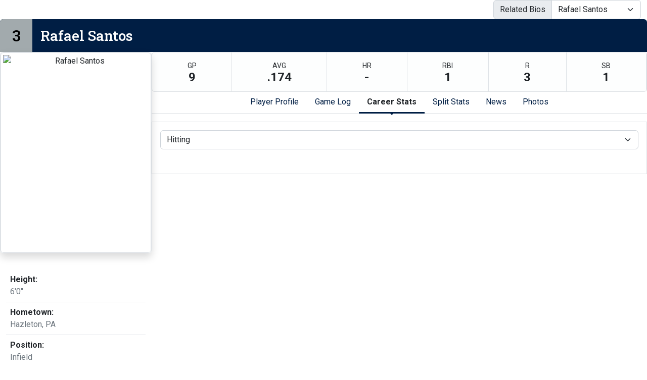

--- FILE ---
content_type: text/html; charset=UTF-8
request_url: http://athletics.hn.psu.edu/sports/bsb/2019-20/bios/santos_rafael_2yqv?dec=printer-decorator&view=career&pos=eb
body_size: 17388
content:
<!doctype html>
<html lang="en">
    <head>
        <meta charset="utf-8">
        <title>Rafael Santos - Penn St.-Hazleton - Print Version</title>
        <meta name="robots" content="NOINDEX" />
        <meta name="viewport" content="width=device-width, initial-scale=1">
        
                <link href="https://cdn.jsdelivr.net/npm/bootstrap@5.2.3/dist/css/bootstrap.min.css" rel="stylesheet" crossorigin="anonymous">
        <link rel="preconnect" href="https://fonts.googleapis.com">
<link rel="preconnect" href="https://fonts.gstatic.com" crossorigin>
<link href="https://fonts.googleapis.com/css2?family=Roboto+Slab:wght@100;200;300;400;500;600;700;800;900&family=Roboto:ital,wght@0,100;0,300;0,400;0,500;0,700;0,900;1,100;1,300;1,400;1,500;1,700;1,900&display=swap" rel="stylesheet">
<link rel="stylesheet" type="text/css" href="https://presto-sport-static.s3.amazonaws.com/fonts/fontawesome-kit-pro-6.0.0/css/all.min.css" /> <link rel="stylesheet" type="text/css" href="https://presto-sport-static.s3.amazonaws.com/fonts/fontawesome-kit-pro-7.0.0/css/all.min.css" />



<style>
:root {
  --heading-font-family:'Roboto Slab', serif;
  --body-font-family:'Roboto', sans-serif;
  --bs-font-sans-serif:'Roboto', sans-serif;
  --bs-body-font-family:'Roboto', sans-serif;
  --fa-family:'Font Awesome 7 Pro';
  --fa-family-brands:'Font Awesome 7 Brands';
}
</style>         




<style>
:root {
	 --bs-primary:#001e44;
	 --bs-primary-rgb:0, 30, 68;
	 --bs-secondary:#a2aaad;
	 --bs-secondary-rgb:162, 170, 173;
	 --bs-tertiary:#ffffff;
	 --bs-tertiary-rgb:255, 255, 255;
	 --bs-link-color:#001e44;
	 --bs-link-hover-color:#001e44;
	 --bs-accordion-active-color:#001e44;
	 --bs-accordion-active-bg:rgba(0, 30, 68, 0.05);
	 --bs-accordion-btn-focus-border-color:rgba(0, 30, 68, 0.35);
	 --bs-accordion-btn-focus-box-shadow:0 0 0 0.25rem rgba(0, 30, 68, 0.25);
	 --ps-site-width:1520px;
	 --site-logo-bg-url:url(/images/setup/PSUHazleton_Logo_Primary.png);
}
</style> 
        <link rel="stylesheet" type="text/css" href="https://theme-assets.prestosports.com/theme-assets/generic/assets/css/bootstrap-negative-margins.css"/>
        <link rel="stylesheet" type="text/css" href="https://theme-assets.prestosports.com/theme-assets/generic/assets/css/slick-theme-bs5.css"/>
        <link rel="stylesheet" type="text/css" href="https://theme-assets.prestosports.com/theme-assets/generic/assets/css/global-reset.css" />
        <link rel="stylesheet" type="text/css" href="https://theme-assets.prestosports.com/theme-assets/generic/assets/css/global-theme-reset-bs5.css"/>
        <script src="https://cdnjs.cloudflare.com/ajax/libs/jquery/3.4.1/jquery.min.js" integrity="sha256-CSXorXvZcTkaix6Yvo6HppcZGetbYMGWSFlBw8HfCJo=" crossorigin="anonymous"></script>
        
                




<style>
:root {
	 --bs-primary:#001e44;
	 --bs-primary-rgb:0, 30, 68;
	 --bs-secondary:#a2aaad;
	 --bs-secondary-rgb:162, 170, 173;
	 --bs-tertiary:#ffffff;
	 --bs-tertiary-rgb:255, 255, 255;
	 --bs-link-color:#001e44;
	 --bs-link-hover-color:#001e44;
	 --bs-accordion-active-color:#001e44;
	 --bs-accordion-active-bg:rgba(0, 30, 68, 0.05);
	 --bs-accordion-btn-focus-border-color:rgba(0, 30, 68, 0.35);
	 --bs-accordion-btn-focus-box-shadow:0 0 0 0.25rem rgba(0, 30, 68, 0.25);
	 --ps-site-width:1520px;
	 --site-logo-bg-url:url(/images/setup/PSUHazleton_Logo_Primary.png);
}
</style>
        
                
                
                	<script> $(function(){ $("html").addClass("secondary-color-light"); }); </script>
                
                
        <!-- no rum header -->
        
        <style>
            .composite-cal .toggle-buttons-bar,
            .composite-cal .cal-nav-right,
            .composite-cal .cal-nav-left,
            .composite-cal .subscribe_links { display:none !important }
            .composite-cal .date-events { display:block !important }
            .composite-cal .cal-day > .ratio::before { padding-top:0 }
            .composite-cal .cal-day-cell { position:static; min-height:100px }
        </style>
    </head>
    <body onload=" print() " class="printer-body">
        <script src="https://cdn.prestosports.com/action/cdn/info/klass.min.js"></script>




  


















        
                    










                            










            
  













    


            










 
 

 

 
 
 
 



 
 
 
 





<div class="bio-template bio-wrap   bio-wrap-has-highlights  d-flex flex-column align-items-stretch justify-content-start gap-4">

    <div class="bio-template-heading d-flex flex-column w-100 justify-content-center align-items-stretch gap-2 mb-3 d-none">
                
                                        <h1 class="page-title d-none">Rafael Santos</h1>
                        

                    
                            </div>

                <div class="container-fluid">
            <div class="related-bios">    
                                                                <div id="roster-switcher" class="float-md-end roster-switcher-template">
                <div class="input-group">
                    <span class="input-group-text" id="${id-options}-group-text">Related Bios</span>
                    <select class="form-select" id="$id-options" aria-describedby="${id-options}-group-text" onchange="location=this.value;">
                                                                                                            
                                                                                                                                                                                                                                                                                                                                                <option value="/sports/bsb/2019-20/bios/santos_rafael_2yqv" data-url="/sports/bsb/2019-20/bios/santos_rafael_2yqv" data-title="Rafael Santos" selected>Rafael Santos</option>
                                                                                                                                                                                                                                                                                                                                                                                            <option value="/sports/bsb/2019-20/bios/vital_nick_t7hf" data-url="/sports/bsb/2019-20/bios/vital_nick_t7hf" data-title="Nick Vital" >Nick Vital</option>
                                                                                                                                                                                                                                                                                                                                                                                            <option value="/sports/bsb/2019-20/bios/weaver_eric_epxv" data-url="/sports/bsb/2019-20/bios/weaver_eric_epxv" data-title="Eric Weaver" >Eric Weaver</option>
                                                                                                                                                                                                                                                                                                                                                                                            <option value="/sports/bsb/2019-20/bios/kindler_wyatt_b9a3" data-url="/sports/bsb/2019-20/bios/kindler_wyatt_b9a3" data-title="Wyatt Kindler" >Wyatt Kindler</option>
                                                                                                                                                                                                                                                                                                                                                                                            <option value="/sports/bsb/2019-20/bios/brock_corey_cc5j" data-url="/sports/bsb/2019-20/bios/brock_corey_cc5j" data-title="Corey Brock" >Corey Brock</option>
                                                                                                                                                                                                                                                                                                                                                                                            <option value="/sports/bsb/2019-20/bios/pascal_louis_44wo" data-url="/sports/bsb/2019-20/bios/pascal_louis_44wo" data-title="Luis Pascal" >Luis Pascal</option>
                                                                                                                                                                                                                                                                                                                                                                                            <option value="/sports/bsb/2019-20/bios/conza_james_n9mg" data-url="/sports/bsb/2019-20/bios/conza_james_n9mg" data-title="James Conza" >James Conza</option>
                                                                                                                                                                                                                                                                                                                                                                                            <option value="/sports/bsb/2019-20/bios/shamany_scott_3z0w" data-url="/sports/bsb/2019-20/bios/shamany_scott_3z0w" data-title="Scott Shamany" >Scott Shamany</option>
                                                                                                                                                                                                                                                                                                                                                                                            <option value="/sports/bsb/2019-20/bios/yurchak_steph_nnxq" data-url="/sports/bsb/2019-20/bios/yurchak_steph_nnxq" data-title="Steph Yurchak" >Steph Yurchak</option>
                                                                                                                                                                                                                                                                                                                                                                                            <option value="/sports/bsb/2019-20/bios/stauffer_colin_b8ov" data-url="/sports/bsb/2019-20/bios/stauffer_colin_b8ov" data-title="Colin Stauffer" >Colin Stauffer</option>
                                                                                                                                                                                                                                                                                                                                                                                            <option value="/sports/bsb/2019-20/bios/vital_brett_8k0q" data-url="/sports/bsb/2019-20/bios/vital_brett_8k0q" data-title="Brett Vital" >Brett Vital</option>
                                                                                                                                                                                                                                                                                                                                                                                            <option value="/sports/bsb/2019-20/bios/kokinda_mark_yz9h" data-url="/sports/bsb/2019-20/bios/kokinda_mark_yz9h" data-title="Mark Kokinda" >Mark Kokinda</option>
                                                                                                                                                                                                                                                                                                                                                                                            <option value="/sports/bsb/2019-20/bios/dalpiaz_bryce_yzl2" data-url="/sports/bsb/2019-20/bios/dalpiaz_bryce_yzl2" data-title="Bryce Dalpiaz" >Bryce Dalpiaz</option>
                                                                                                                                                                                                                                                                                                                                                                                            <option value="/sports/bsb/2019-20/bios/hardiman_brandon_7hgi" data-url="/sports/bsb/2019-20/bios/hardiman_brandon_7hgi" data-title="Brandon Hardiman" >Brandon Hardiman</option>
                                                                                                                                                                                                                                                                                                                                                                                            <option value="/sports/bsb/2019-20/bios/goida_mason_2ycv" data-url="/sports/bsb/2019-20/bios/goida_mason_2ycv" data-title="Mason Goida" >Mason Goida</option>
                                                                                                                                                                                                                                                                                                                                                                                            <option value="/sports/bsb/2019-20/bios/vasquez_joan_n6si" data-url="/sports/bsb/2019-20/bios/vasquez_joan_n6si" data-title="Joan Vasquez" >Joan Vasquez</option>
                                                                                                                                                                                                                                                                                                                                                                                            <option value="/sports/bsb/2019-20/bios/wingerter_ryan_c3j0" data-url="/sports/bsb/2019-20/bios/wingerter_ryan_c3j0" data-title="Ryan Wingerter" >Ryan Wingerter</option>
                                                                                                                                                                                                                                                                                                                                                                                            <option value="/sports/bsb/2019-20/bios/taschler_jacob_21qs" data-url="/sports/bsb/2019-20/bios/taschler_jacob_21qs" data-title="Jacob Taschler" >Jacob Taschler</option>
                                                                                                                                                                                                                                                                                                                                                                                            <option value="/sports/bsb/2019-20/bios/kosciolek_brett_aqei" data-url="/sports/bsb/2019-20/bios/kosciolek_brett_aqei" data-title="Brett Kosciolek" >Brett Kosciolek</option>
                                                                                                                                                                                    </select>
                </div>
            </div>
             </div>
        </div>
    
    
                <div class="player-heading animated h3 bg-primary d-flex align-content-stretch text-white position-relative z-index-1 rounded-top overflow-hidden mb-0">
        <span class="number bg-secondary inline-block text-white fs-2 lh-1 p-3">3</span>        <span class="name inline-block w-100 flex-grow-1 p-3">Rafael Santos</span>
        <span class="social-handle-link inline-block p-3">
            <ul class="d-flex align-content-center h-100 gap-3 list-unstyled m-0">
                                                                                                                                                                                                                                                                                                                                                                                                                                                                                                                                                                                                                                                                                                                                                                                                                                                                                                                                                                                                                                                                                                                                                                                                                                                                                                                                                                                                                                                                                                                                                                                                                                                                                                                                                                                                                                                                                                                                                                                                                                                                                                                                                                                                                                                                                                                                                    </ul>
        </span>
    </div>
    <script>
        $(document).ready(function() {
            $('.player-heading.animated .name').addClass('visible');
            $('.player-heading.animated .number').addClass('visible');
        });
    </script>

    
<div class="roster-bio-container">
    <div class="d-flex flex-column align-items-stretch justify-content-start flex-md-row gap-4">
        <div class="bio-card min-width-300px max-width-md-300px">
            <div class="player-about clearfix">
                                    <div class="bio-card-standard d-flex flex-column align-items-stretch justify-content-start gap-3">
                        <div class="bcs-image flex-shrink-1 min-width-300px max-width-md-300px">
                            <div class="player-headshot text-center position-relative z-index-1 mb-3 shadow rounded border overflow-hidden ratio ratio-3x4">
                                            <img src="/sports/bsb/2019-20/bios/Raffi.png?max_width=510&max_height=600" class="img-fluid img-thumbnail" alt="Rafael Santos" />
                                </div>
                        </div>
                        <div class="bcs-attributes">
                            <div class="player-info">        
        <div class="container-fluid">
        <div class="roster-player-fields mt-3">
            <ul class="list-unstyled d-flex flex-column justify-content-start align-items-start">
                                                                                                                                                                                                                                                                                                                                                                                        
                                                                                                                                                                                                                                                                                                                                                                                                                                                                                                                                        <li class="flex-grow-1 w-100 p-2 border-bottom bio-field-standard">
                                    <dl class=" m-0 h-100 d-flex flex-column justify-content-start align-items-start">
                                        <dt class="label p-0 me-2 d-inline">Height: </dt>
                                        <dd class="value p-0 m-0  d-inline text-muted">6'0&quot;</dd>
                                    </dl>
                                </li>
                                                                                                                                                                                                                                                                                <li class="flex-grow-1 w-100 p-2 border-bottom bio-field-standard">
                                    <dl class=" m-0 h-100 d-flex flex-column justify-content-start align-items-start">
                                        <dt class="label p-0 me-2 d-inline">Hometown: </dt>
                                        <dd class="value p-0 m-0  d-inline text-muted">Hazleton, PA</dd>
                                    </dl>
                                </li>
                                                                                                                                                                                                <li class="flex-grow-1 w-100 p-2 border-bottom bio-field-standard">
                                    <dl class=" m-0 h-100 d-flex flex-column justify-content-start align-items-start">
                                        <dt class="label p-0 me-2 d-inline">Position: </dt>
                                        <dd class="value p-0 m-0  d-inline text-muted">Infield</dd>
                                    </dl>
                                </li>
                                                                                                                                                                                                <li class="flex-grow-1 w-100 p-2 border-bottom bio-field-standard">
                                    <dl class=" m-0 h-100 d-flex flex-column justify-content-start align-items-start">
                                        <dt class="label p-0 me-2 d-inline">Year: </dt>
                                        <dd class="value p-0 m-0  d-inline text-muted">Sophomore</dd>
                                    </dl>
                                </li>
                                                                                                                                                                                                                                                                                                                                                                                                                                                                                                                                                                                                                                                                                                                                                                                                                                                                                                                                                <li class="flex-grow-1 w-100 p-2 border-bottom bio-field-standard">
                                    <dl class=" m-0 h-100 d-flex flex-column justify-content-start align-items-start">
                                        <dt class="label p-0 me-2 d-inline">Bats/Throws: </dt>
                                        <dd class="value p-0 m-0  d-inline text-muted">R/R</dd>
                                    </dl>
                                </li>
                                                                                                                                                                                                <li class="flex-grow-1 w-100 p-2 border-bottom bio-field-standard">
                                    <dl class=" m-0 h-100 d-flex flex-column justify-content-start align-items-start">
                                        <dt class="label p-0 me-2 d-inline">High School: </dt>
                                        <dd class="value p-0 m-0  d-inline text-muted">Hazleton Area High School</dd>
                                    </dl>
                                </li>
                                                                                                                                                                                                                                                                                                                                                                                                                                                                                                                                                                                                                                                                                                <li class="flex-grow-1 w-100 p-2 border-bottom bio-field-standard">
                                    <dl class=" m-0 h-100 d-flex flex-column justify-content-start align-items-start">
                                        <dt class="label p-0 me-2 d-inline">Major: </dt>
                                        <dd class="value p-0 m-0  d-inline text-muted">Business Management</dd>
                                    </dl>
                                </li>
                                                                                                                                                                                                                                                                                                                                                                                                                                                                                                                                                                                                                                                                                                                                                                                                                                                                                                                                                                                                                                                                                                                                                                                                                                                                                                                                                                                                                                                                                                                                                                                                                                                                                                                                                                                                                                                                                                                                                                                                                                                                                                                                                                                                                                                                                                                                                                                                                                                                
                                                                                                                                                                                                                                                                                                                                                                                </ul>
        </div>
    </div>
</div>
                        </div>
                    </div>
                            </div>
        </div> 
                    

            <div class="bio-body flex-grow-1 overflow-hidden">

                <div class="d-flex flex-column align-items-center justify-content-start gap-3">
                         <div class="roster-bio-highlights bg-light bg-gradient text-dark bg-opacity-25 w-100 border rounded">
        <ul class="d-flex flex-row flex-wrap justify-content-between list-unstyled m-0">
                            <li class="flex-fill text-center border-end">
                    <dl class="stat d-block m-0 p-3">
                        <dt class="d-block label p-0 m-0 text-uppercase fw-normal small">gp</dt>
                        <dd class="d-block value p-0 m-0 fs-4 fw-bold lh-1">9</dd>
                    </dl>
                </li>
                            <li class="flex-fill text-center border-end">
                    <dl class="stat d-block m-0 p-3">
                        <dt class="d-block label p-0 m-0 text-uppercase fw-normal small">avg</dt>
                        <dd class="d-block value p-0 m-0 fs-4 fw-bold lh-1">.174</dd>
                    </dl>
                </li>
                            <li class="flex-fill text-center border-end">
                    <dl class="stat d-block m-0 p-3">
                        <dt class="d-block label p-0 m-0 text-uppercase fw-normal small">hr</dt>
                        <dd class="d-block value p-0 m-0 fs-4 fw-bold lh-1">-</dd>
                    </dl>
                </li>
                            <li class="flex-fill text-center border-end">
                    <dl class="stat d-block m-0 p-3">
                        <dt class="d-block label p-0 m-0 text-uppercase fw-normal small">rbi</dt>
                        <dd class="d-block value p-0 m-0 fs-4 fw-bold lh-1">1</dd>
                    </dl>
                </li>
                            <li class="flex-fill text-center border-end">
                    <dl class="stat d-block m-0 p-3">
                        <dt class="d-block label p-0 m-0 text-uppercase fw-normal small">r</dt>
                        <dd class="d-block value p-0 m-0 fs-4 fw-bold lh-1">3</dd>
                    </dl>
                </li>
                            <li class="flex-fill text-center border-end">
                    <dl class="stat d-block m-0 p-3">
                        <dt class="d-block label p-0 m-0 text-uppercase fw-normal small">sb</dt>
                        <dd class="d-block value p-0 m-0 fs-4 fw-bold lh-1">1</dd>
                    </dl>
                </li>
                    </ul>
    </div>
                     <div class="tab-container w-100">
                                                    <div class="nav-tabs-wrapper position-relative tab-nav">
                                <ul class="nav nav-tabs nav-tabs-responsive d-flex with-arrow lined flex-row text-nowrap justify-content-center gap-3" id="bio-tabs-parents" role="tablist">
                                    
                                                                            <li class="nav-item">
                                            <a data-bs-toggle="tab" id="profile-tab" class="nav-link" data-bs-target="#profile" href="/sports/bsb/2019-20/bios/santos_rafael_2yqv?view=profile">Player Profile</a>
                                        </li>
                                        <li class="nav-item">
                                            <a data-bs-toggle="tab" id="gamelog-tab" class="nav-link" data-bs-target="#gamelog" href="/sports/bsb/2019-20/bios/santos_rafael_2yqv?view=gamelog">Game Log</a>
                                        </li>
                                                                                    <li class="nav-item">
                                                <a data-bs-toggle="tab" id="career-tab" class="nav-link active" data-bs-target="#career" href="/sports/bsb/2019-20/bios/santos_rafael_2yqv?view=career">Career Stats</a>
                                            </li>
                                                                                <li class="nav-item">
                                            <a data-bs-toggle="tab" id="splits-tab" class="nav-link" data-bs-target="#splits" href="/sports/bsb/2019-20/bios/santos_rafael_2yqv?view=splits">Split Stats</a>
                                        </li>
                                    
                                    
                                                                            <li class="nav-item">
                                            <a data-bs-toggle="tab" id="news-tab" class="nav-link" data-bs-target="#news" href="/sports/bsb/2019-20/bios/santos_rafael_2yqv?view=news">News</a>
                                        </li>
                                    
                                                                            <li class="nav-item">
                                            <a data-bs-toggle="tab" id="photos-tab" class="nav-link" data-bs-target="#photos" href="/sports/bsb/2019-20/bios/santos_rafael_2yqv?view=photos">Photos</a>
                                        </li>
                                    
                                    
                                                                                                        </ul>
                            </div>
                                                <div class="tab-content py-3" id="roster-tab-content">
                                                        
                                                        
                                                                
                                <div class="tab-pane fade tab-panel" id="profile" role="tabpanel" aria-labelledby="profile-tab">
                                    <div class="tab-pane-contents p-3 border stats-wrap">
                                        <div class="d-flex flex-column flex-md-row align-items-top justify-content-center gap-3">
                                            <div class="season-stats-overview flex-grow-1 flex-shrink-1 col-12 col-md-6">
                                                <div class="container-fluid p-0">
                                                    <div class="bio-tabbed-content-heading h5">Player statistics</div>
                                                                                                        <div class="stats-box mb-3">
                                                                                                                    







<div class="table-responsive-via-datatables">
    <table class="table table-hover nowrap w-100" data-searching="false" data-ordering="false" data-paging="false" data-info="false" data-filtering="false" data-module="https://theme-assets.prestosports.com/theme-assets/generic/assets/js/table-sort-bs.js">
            <thead class="thead-dark">
                <tr>
                    <th class="w-auto">&nbsp</th>
                    <th scope="col" class="text-center text-uppercase" title="Overall">Overall</th>
                                                                                    <th scope="col" class="text-center text-uppercase">Conference</th>
                                                                                 </tr>
            </thead>

                
                        <tr>
                                     <th scope="row" class="font-weight-normal text-nowrap">Games</th>
                    <td class="text-center text-nowrap">
                                                  9
                                            </td>
                    
                                            <td class="text-center text-nowrap">
                                                          -
                                                    </td>
                                                                        </tr>
        
                        <tr>
                                     <th scope="row" class="font-weight-normal text-nowrap">Plate appearances</th>
                    <td class="text-center text-nowrap">
                                                  25
                                            </td>
                    
                                            <td class="text-center text-nowrap">
                                                          0
                                                    </td>
                                                                        </tr>
        
                        <tr>
                                     <th scope="row" class="font-weight-normal text-nowrap">At Bats</th>
                    <td class="text-center text-nowrap">
                                                  23
                                            </td>
                    
                                            <td class="text-center text-nowrap">
                                                          -
                                                    </td>
                                                                        </tr>
        
                        <tr>
                                     <th scope="row" class="font-weight-normal text-nowrap">Runs</th>
                    <td class="text-center text-nowrap">
                                                  3
                                            </td>
                    
                                            <td class="text-center text-nowrap">
                                                          -
                                                    </td>
                                                                        </tr>
        
                        <tr>
                                     <th scope="row" class="font-weight-normal text-nowrap">Hits</th>
                    <td class="text-center text-nowrap">
                                                  4
                                            </td>
                    
                                            <td class="text-center text-nowrap">
                                                          -
                                                    </td>
                                                                        </tr>
        
                        <tr>
                                     <th scope="row" class="font-weight-normal text-nowrap">Doubles</th>
                    <td class="text-center text-nowrap">
                                                  1
                                            </td>
                    
                                            <td class="text-center text-nowrap">
                                                          -
                                                    </td>
                                                                        </tr>
        
                        <tr>
                                     <th scope="row" class="font-weight-normal text-nowrap">Triples</th>
                    <td class="text-center text-nowrap">
                                                  -
                                            </td>
                    
                                            <td class="text-center text-nowrap">
                                                          -
                                                    </td>
                                                                        </tr>
        
                        <tr>
                                     <th scope="row" class="font-weight-normal text-nowrap">Home Runs</th>
                    <td class="text-center text-nowrap">
                                                  -
                                            </td>
                    
                                            <td class="text-center text-nowrap">
                                                          -
                                                    </td>
                                                                        </tr>
        
                        <tr>
                                     <th scope="row" class="font-weight-normal text-nowrap">Runs Batted In</th>
                    <td class="text-center text-nowrap">
                                                  1
                                            </td>
                    
                                            <td class="text-center text-nowrap">
                                                          -
                                                    </td>
                                                                        </tr>
        
                        <tr>
                                     <th scope="row" class="font-weight-normal text-nowrap">Total bases</th>
                    <td class="text-center text-nowrap">
                                                  5
                                            </td>
                    
                                            <td class="text-center text-nowrap">
                                                          0
                                                    </td>
                                                                        </tr>
        
                        <tr>
                                     <th scope="row" class="font-weight-normal text-nowrap">Walks</th>
                    <td class="text-center text-nowrap">
                                                  2
                                            </td>
                    
                                            <td class="text-center text-nowrap">
                                                          -
                                                    </td>
                                                                        </tr>
        
                        <tr>
                                     <th scope="row" class="font-weight-normal text-nowrap">Hit by pitch</th>
                    <td class="text-center text-nowrap">
                                                  -
                                            </td>
                    
                                            <td class="text-center text-nowrap">
                                                          -
                                                    </td>
                                                                        </tr>
        
                        <tr>
                                     <th scope="row" class="font-weight-normal text-nowrap">Strikeouts</th>
                    <td class="text-center text-nowrap">
                                                  7
                                            </td>
                    
                                            <td class="text-center text-nowrap">
                                                          -
                                                    </td>
                                                                        </tr>
        
                        <tr>
                                     <th scope="row" class="font-weight-normal text-nowrap">Sacrifice Flies</th>
                    <td class="text-center text-nowrap">
                                                  -
                                            </td>
                    
                                            <td class="text-center text-nowrap">
                                                          -
                                                    </td>
                                                                        </tr>
        
                        <tr>
                                     <th scope="row" class="font-weight-normal text-nowrap">Sacrifice Hits</th>
                    <td class="text-center text-nowrap">
                                                  -
                                            </td>
                    
                                            <td class="text-center text-nowrap">
                                                          -
                                                    </td>
                                                                        </tr>
        
                        <tr>
                                     <th scope="row" class="font-weight-normal text-nowrap">Hit into double play</th>
                    <td class="text-center text-nowrap">
                                                  -
                                            </td>
                    
                                            <td class="text-center text-nowrap">
                                                          -
                                                    </td>
                                                                        </tr>
        
                        <tr>
                                     <th scope="row" class="font-weight-normal text-nowrap">Stolen Bases</th>
                    <td class="text-center text-nowrap">
                                                  1
                                            </td>
                    
                                            <td class="text-center text-nowrap">
                                                          -
                                                    </td>
                                                                        </tr>
        
                        <tr>
                                     <th scope="row" class="font-weight-normal text-nowrap">Caught Stealing</th>
                    <td class="text-center text-nowrap">
                                                  -
                                            </td>
                    
                                            <td class="text-center text-nowrap">
                                                          -
                                                    </td>
                                                                        </tr>
        
                        <tr>
                                     <th scope="row" class="font-weight-normal text-nowrap">Batting Average</th>
                    <td class="text-center text-nowrap">
                                                  .174
                                            </td>
                    
                                            <td class="text-center text-nowrap">
                                                          -
                                                    </td>
                                                                        </tr>
        
                        <tr>
                                     <th scope="row" class="font-weight-normal text-nowrap">On Base Percentage</th>
                    <td class="text-center text-nowrap">
                                                  .240
                                            </td>
                    
                                            <td class="text-center text-nowrap">
                                                          -
                                                    </td>
                                                                        </tr>
        
                        <tr>
                                     <th scope="row" class="font-weight-normal text-nowrap">Slugging Percentage</th>
                    <td class="text-center text-nowrap">
                                                  .217
                                            </td>
                    
                                            <td class="text-center text-nowrap">
                                                          -
                                                    </td>
                                                                        </tr>
             </table>
</div>

                                                                                                            </div>
                                                </div>
                                            </div>

                                                                                        <div class="recent-games-list flex-grow-1 flex-shrink-1 col-12 col-md-6">
                                                <div class="container-fluid p-0">
                                                    <div class="bio-tabbed-content-heading h5">Recent results</div>
                                                    <div class="stats-box mb-3">
                                                            <div class="table-responsive-via-datatables">
        <table class="table table-hover nowrap w-100" data-searching="false" data-ordering="false" data-paging="false" data-info="false" data-filtering="false" data-scroll-y="50vh" data-module="theme-module/table-sort-bs">
            <thead class="thead-dark">
                <tr>
                    <th scope="col text-start">Date</th>
                    <th scope="col text-start">Opponent</th>
                    <th scope="col">Result</th>
                </tr>
            </thead>
            <tbody>
                                                                                                                                                                                                                                                                                                                                                                                                                                                                                                                                                                                                                                                                                                                                                                                                                                                                                                                                                                                                                                                                                                                                                                                                                                                                                                                                                                                                                                                                                                                                                                                                                                      
                                
                                                                                                                                                                                                                                                                                          <tr>
                            <td scope="row" class="text-start">Mar 7</td>
                            <td class="text-start">
                                 vs.
                                                                Middlesex County College
                            </td>
                            <td>
                                                                                                            <a                     aria-label="Baseball event: March 7 08:30 PM: vs. Middlesex County College: @ Myrtle Beach, SC: Box Score"
 href="../boxscores/20200307_kykw.xml">W, 6-3</a>
                                                                                                </td>
                        </tr>
                                                                                 <tr>
                            <td scope="row" class="text-start">Mar 8</td>
                            <td class="text-start">
                                 vs.
                                                                Southern Maine CC
                            </td>
                            <td>
                                                                                                            <a                     aria-label="Baseball event: March 8 02:00 PM: vs. Southern Maine CC: @ Myrtle Beach, SC: Box Score"
 href="../boxscores/20200308_9wzf.xml">W, 4-1</a>
                                                                                                </td>
                        </tr>
                                                                                 <tr>
                            <td scope="row" class="text-start">Mar 9</td>
                            <td class="text-start">
                                 vs.
                                                                Penn State Greater Allegheny
                            </td>
                            <td>
                                                                                                            L, 10-0
                                                                                                </td>
                        </tr>
                                                                                 <tr>
                            <td scope="row" class="text-start">Mar 10</td>
                            <td class="text-start">
                                 vs.
                                                                Salem Community College
                            </td>
                            <td>
                                                                                                            <a                     aria-label="Baseball event: March 10 08:30 PM: vs. Salem Community College: @ Myrtle Beach, SC: Box Score"
 href="../boxscores/20200310_jsvc.xml">W, 6-2</a>
                                                                                                </td>
                        </tr>
                                                                                 <tr>
                            <td scope="row" class="text-start">Mar 12</td>
                            <td class="text-start">
                                 vs.
                                                                Penn State Beaver
                            </td>
                            <td>
                                                                                                            <a                     aria-label="Baseball event: March 12 03:00 PM: vs. Penn State Beaver: @ Myrtle Beach, SC: Box Score"
 href="../boxscores/20200312_mwy7.xml">W, 6-5</a>
                                                                                                </td>
                        </tr>
                                                                                 <tr>
                            <td scope="row" class="text-start">Mar 12</td>
                            <td class="text-start">
                                 vs.
                                                                Westmoreland County CC
                            </td>
                            <td>
                                                                                                            <a                     aria-label="Baseball event: March 12 06:00 PM: vs. Westmoreland County CC: @ Myrtle Beach, SC: Box Score"
 href="../boxscores/20200312_4j1z.xml">L, 14-3</a>
                                                                                                </td>
                        </tr>
                                                                                                                                                                                                                                                                                                                                                                                                                                                                                                                                                                                                                                                                                                                                                                                                                                                                                                                                                                                                                                                                                        </tbody>
        </table>
    </div>
                                                    </div>
                                                </div>
                                            </div>

                                        </div>
                                    </div>                                 </div> 
                                                                
                                                                
                                <div class="tab-pane fade tab-panel" id="gamelog" role="tabpanel" aria-labelledby="gamelog-tab">
                                                                            <div class="tab-pane-contents p-3 border has-child-tabs">
                                            <div class="d-flex flex-row text-nowrap align-items-center justify-content-center">
                                                <div class="secondary-tab-select-container flex-fill">
                                                    <select class="tab-nav-select-helper form-select" id="bio-tabs-gamelog-select" aria-label="Choose a stat group">
                                                                                                                                                                                <option value="#gamelog-tab-pos-h-content"  selected >Hitting</option>
                                                                                                                                                                                <option value="#gamelog-tab-pos-br-content" >Base Running</option>
                                                                                                                                                                                <option value="#gamelog-tab-pos-p-content" >Pitching</option>
                                                                                                                                                                                <option value="#gamelog-tab-pos-f-content" >Fielding</option>
                                                                                                            </select>
                                                    <script>
                                                        $('.tab-nav-select-helper').on('change', function(e) {
                                                            var id = $(this).val();
                                                            $('a[data-bs-target="' + id + '"]').tab('show');
                                                        });
                                                    </script>
                                                </div>
                                            </div>
                                            <div class="nav-tabs-wrapper position-relative tab-nav d-none" data-momentum="false">
                                                <ul class="nav nav-tabs nav-tabs-responsive d-flex with-arrow lined flex-row text-nowrap justify-content-center gap-3" id="bio-tabs-gamelog" role="tablist">
                                                                                                                                                                    <li class="nav-item flex-fill flex-md-grow-0 flex-md-shrink-0">
                                                            <a data-bs-toggle="tab" id="gamelog-tab-pos-h" class="nav-link active" data-bs-target="#gamelog-tab-pos-h-content" href="/sports/bsb/2019-20/bios/santos_rafael_2yqv?view=gamelog&pos=h" aria-label="Game Log: Hitting">Hitting</a>
                                                        </li>
                                                                                                                                                                    <li class="nav-item flex-fill flex-md-grow-0 flex-md-shrink-0">
                                                            <a data-bs-toggle="tab" id="gamelog-tab-pos-br" class="nav-link" data-bs-target="#gamelog-tab-pos-br-content" href="/sports/bsb/2019-20/bios/santos_rafael_2yqv?view=gamelog&pos=br" aria-label="Game Log: Base Running">Base Running</a>
                                                        </li>
                                                                                                                                                                    <li class="nav-item flex-fill flex-md-grow-0 flex-md-shrink-0">
                                                            <a data-bs-toggle="tab" id="gamelog-tab-pos-p" class="nav-link" data-bs-target="#gamelog-tab-pos-p-content" href="/sports/bsb/2019-20/bios/santos_rafael_2yqv?view=gamelog&pos=p" aria-label="Game Log: Pitching">Pitching</a>
                                                        </li>
                                                                                                                                                                    <li class="nav-item flex-fill flex-md-grow-0 flex-md-shrink-0">
                                                            <a data-bs-toggle="tab" id="gamelog-tab-pos-f" class="nav-link" data-bs-target="#gamelog-tab-pos-f-content" href="/sports/bsb/2019-20/bios/santos_rafael_2yqv?view=gamelog&pos=f" aria-label="Game Log: Fielding">Fielding</a>
                                                        </li>
                                                                                                    </ul>
                                            </div>
                                            <div class="tab-content py-3" id="gamelog-tab-content">
                                                                                                                                                                                                            <div class="tab-pane fade tab-panel active show" id="gamelog-tab-pos-h-content" role="tabpanel" aria-labelledby="gamelog-tab-pos-h">
                                                        <div class="stats-wrap tab-pane-contents p-0">
                                                             <h5 class="bio-tabbed-content-heading visually-hidden">Game Log - <small class="text-muted"> Hitting</small></h5></h4>
                                                            

<div class="stats-box full clearfix">
    <div class="table-responsive-via-datatables">
        <table class="table table-hover nowrap w-100" data-searching="false" data-ordering="false" data-paging="false" data-info="false" data-filtering="false" data-scroll-y="50vh" data-module="theme-module/table-sort-bs">
            <thead class="thead-dark">
                <tr>
                    <th scope="col">Date</th>
                    <th scope="col" class="text-start">Opponent</th>
                    <th scope="col" class="">Score</th>
                                          <th scope="col" class="text-uppercase text-center">gp</th>
                                          <th scope="col" class="text-uppercase text-center">ab</th>
                                          <th scope="col" class="text-uppercase text-center">h</th>
                                          <th scope="col" class="text-uppercase text-center">rbi</th>
                                          <th scope="col" class="text-uppercase text-center">bb</th>
                                          <th scope="col" class="text-uppercase text-center">2b</th>
                                          <th scope="col" class="text-uppercase text-center">3b</th>
                                          <th scope="col" class="text-uppercase text-center">hr</th>
                                          <th scope="col" class="text-uppercase text-center">xbh</th>
                                          <th scope="col" class="text-uppercase text-center">k</th>
                                          <th scope="col" class="text-uppercase text-center">avg</th>
                                          <th scope="col" class="text-uppercase text-center">obp</th>
                                          <th scope="col" class="text-uppercase text-center">slg</th>
                                          <th scope="col" class="text-uppercase text-center">hbp</th>
                                          <th scope="col" class="text-uppercase text-center">sf</th>
                                          <th scope="col" class="text-uppercase text-center">sh</th>
                                          <th scope="col" class="text-uppercase text-center">hdp</th>
                                          <th scope="col" class="text-uppercase text-center">go</th>
                                          <th scope="col" class="text-uppercase text-center">fo</th>
                                          <th scope="col" class="text-uppercase text-center">go/fo</th>
                                          <th scope="col" class="text-uppercase text-center">pa</th>
                                    </tr>
            </thead>
            <tbody>
                                  <tr>
                    <td scope="row">Feb 22</td>
                    <td class="text-start">
                       vs.                       Valley Forge
                    </td>
                    <td class="">
                                                                    <a                     aria-label="Baseball event: February 22 12:00 PM: vs. Valley Forge: @ Flemmington, NJ (Diamond Nation): Box Score"
 href="../boxscores/20200222_j9zz.xml">W, 9-6</a>
                                                              </td>
                                          <td class="text-center">1</td>
                                          <td class="text-center">2</td>
                                          <td class="text-center">0</td>
                                          <td class="text-center">0</td>
                                          <td class="text-center">-</td>
                                          <td class="text-center">-</td>
                                          <td class="text-center">-</td>
                                          <td class="text-center">-</td>
                                          <td class="text-center">0</td>
                                          <td class="text-center">2</td>
                                          <td class="text-center">.000</td>
                                          <td class="text-center">.000</td>
                                          <td class="text-center">.000</td>
                                          <td class="text-center">-</td>
                                          <td class="text-center">-</td>
                                          <td class="text-center">-</td>
                                          <td class="text-center">-</td>
                                          <td class="text-center">-</td>
                                          <td class="text-center">-</td>
                                          <td class="text-center">-</td>
                                          <td class="text-center">2</td>
                                      </tr>
                                  <tr>
                    <td scope="row">Feb 22</td>
                    <td class="text-start">
                       vs.                       Valley Forge
                    </td>
                    <td class="">
                                                                W, 2-1
                                                              </td>
                                          <td class="text-center">-</td>
                                          <td class="text-center">-</td>
                                          <td class="text-center">-</td>
                                          <td class="text-center">-</td>
                                          <td class="text-center">-</td>
                                          <td class="text-center">-</td>
                                          <td class="text-center">-</td>
                                          <td class="text-center">-</td>
                                          <td class="text-center">-</td>
                                          <td class="text-center">-</td>
                                          <td class="text-center">-</td>
                                          <td class="text-center">-</td>
                                          <td class="text-center">-</td>
                                          <td class="text-center">-</td>
                                          <td class="text-center">-</td>
                                          <td class="text-center">-</td>
                                          <td class="text-center">-</td>
                                          <td class="text-center">-</td>
                                          <td class="text-center">-</td>
                                          <td class="text-center">-</td>
                                          <td class="text-center">-</td>
                                      </tr>
                                  <tr>
                    <td scope="row">Mar 1</td>
                    <td class="text-start">
                       at                       Williamson
                    </td>
                    <td class="">
                                                                    <a                 aria-label="Baseball event: March 1 12:00 PM: at Williamson: Box Score"
 href="../boxscores/20200301_ncek.xml">L, 2-0</a>
                                                              </td>
                                          <td class="text-center">1</td>
                                          <td class="text-center">3</td>
                                          <td class="text-center">1</td>
                                          <td class="text-center">0</td>
                                          <td class="text-center">-</td>
                                          <td class="text-center">-</td>
                                          <td class="text-center">-</td>
                                          <td class="text-center">-</td>
                                          <td class="text-center">0</td>
                                          <td class="text-center">-</td>
                                          <td class="text-center">.333</td>
                                          <td class="text-center">.333</td>
                                          <td class="text-center">.333</td>
                                          <td class="text-center">-</td>
                                          <td class="text-center">-</td>
                                          <td class="text-center">-</td>
                                          <td class="text-center">-</td>
                                          <td class="text-center">-</td>
                                          <td class="text-center">1</td>
                                          <td class="text-center">-</td>
                                          <td class="text-center">3</td>
                                      </tr>
                                  <tr>
                    <td scope="row">Mar 1</td>
                    <td class="text-start">
                       at                       Williamson
                    </td>
                    <td class="">
                                                                    <a                 aria-label="Baseball event: March 1 03:00 PM: at Williamson: Box Score"
 href="../boxscores/20200301_9fvg.xml">W, 7-1</a>
                                                              </td>
                                          <td class="text-center">1</td>
                                          <td class="text-center">2</td>
                                          <td class="text-center">0</td>
                                          <td class="text-center">0</td>
                                          <td class="text-center">1</td>
                                          <td class="text-center">-</td>
                                          <td class="text-center">-</td>
                                          <td class="text-center">-</td>
                                          <td class="text-center">0</td>
                                          <td class="text-center">-</td>
                                          <td class="text-center">.000</td>
                                          <td class="text-center">.333</td>
                                          <td class="text-center">.000</td>
                                          <td class="text-center">-</td>
                                          <td class="text-center">-</td>
                                          <td class="text-center">-</td>
                                          <td class="text-center">-</td>
                                          <td class="text-center">-</td>
                                          <td class="text-center">1</td>
                                          <td class="text-center">-</td>
                                          <td class="text-center">3</td>
                                      </tr>
                                  <tr>
                    <td scope="row">Mar 4</td>
                    <td class="text-start">
                       at                       Central Penn
                    </td>
                    <td class="">
                                                                L, 4-3
                                                              </td>
                                          <td class="text-center">-</td>
                                          <td class="text-center">-</td>
                                          <td class="text-center">-</td>
                                          <td class="text-center">-</td>
                                          <td class="text-center">-</td>
                                          <td class="text-center">-</td>
                                          <td class="text-center">-</td>
                                          <td class="text-center">-</td>
                                          <td class="text-center">-</td>
                                          <td class="text-center">-</td>
                                          <td class="text-center">-</td>
                                          <td class="text-center">-</td>
                                          <td class="text-center">-</td>
                                          <td class="text-center">-</td>
                                          <td class="text-center">-</td>
                                          <td class="text-center">-</td>
                                          <td class="text-center">-</td>
                                          <td class="text-center">-</td>
                                          <td class="text-center">-</td>
                                          <td class="text-center">-</td>
                                          <td class="text-center">-</td>
                                      </tr>
                                  <tr>
                    <td scope="row">Mar 4</td>
                    <td class="text-start">
                       at                       Central Penn
                    </td>
                    <td class="">
                                                                    <a                 aria-label="Baseball event: March 4 04:00 PM: at Central Penn: Box Score"
 href="../boxscores/20200304_jtvn.xml">L, 10-2</a>
                                                              </td>
                                          <td class="text-center">1</td>
                                          <td class="text-center">3</td>
                                          <td class="text-center">1</td>
                                          <td class="text-center">0</td>
                                          <td class="text-center">-</td>
                                          <td class="text-center">-</td>
                                          <td class="text-center">-</td>
                                          <td class="text-center">-</td>
                                          <td class="text-center">0</td>
                                          <td class="text-center">2</td>
                                          <td class="text-center">.333</td>
                                          <td class="text-center">.333</td>
                                          <td class="text-center">.333</td>
                                          <td class="text-center">-</td>
                                          <td class="text-center">-</td>
                                          <td class="text-center">-</td>
                                          <td class="text-center">-</td>
                                          <td class="text-center">-</td>
                                          <td class="text-center">-</td>
                                          <td class="text-center">-</td>
                                          <td class="text-center">3</td>
                                      </tr>
                                  <tr>
                    <td scope="row">Mar 7</td>
                    <td class="text-start">
                       vs.                       Middlesex County College
                    </td>
                    <td class="">
                                                                    <a                     aria-label="Baseball event: March 7 08:30 PM: vs. Middlesex County College: @ Myrtle Beach, SC: Box Score"
 href="../boxscores/20200307_kykw.xml">W, 6-3</a>
                                                              </td>
                                          <td class="text-center">1</td>
                                          <td class="text-center">3</td>
                                          <td class="text-center">0</td>
                                          <td class="text-center">1</td>
                                          <td class="text-center">-</td>
                                          <td class="text-center">-</td>
                                          <td class="text-center">-</td>
                                          <td class="text-center">-</td>
                                          <td class="text-center">0</td>
                                          <td class="text-center">1</td>
                                          <td class="text-center">.000</td>
                                          <td class="text-center">.000</td>
                                          <td class="text-center">.000</td>
                                          <td class="text-center">-</td>
                                          <td class="text-center">-</td>
                                          <td class="text-center">-</td>
                                          <td class="text-center">-</td>
                                          <td class="text-center">1</td>
                                          <td class="text-center">-</td>
                                          <td class="text-center">-</td>
                                          <td class="text-center">3</td>
                                      </tr>
                                  <tr>
                    <td scope="row">Mar 8</td>
                    <td class="text-start">
                       vs.                       Southern Maine CC
                    </td>
                    <td class="">
                                                                    <a                     aria-label="Baseball event: March 8 02:00 PM: vs. Southern Maine CC: @ Myrtle Beach, SC: Box Score"
 href="../boxscores/20200308_9wzf.xml">W, 4-1</a>
                                                              </td>
                                          <td class="text-center">1</td>
                                          <td class="text-center">2</td>
                                          <td class="text-center">0</td>
                                          <td class="text-center">0</td>
                                          <td class="text-center">-</td>
                                          <td class="text-center">-</td>
                                          <td class="text-center">-</td>
                                          <td class="text-center">-</td>
                                          <td class="text-center">0</td>
                                          <td class="text-center">-</td>
                                          <td class="text-center">.000</td>
                                          <td class="text-center">.000</td>
                                          <td class="text-center">.000</td>
                                          <td class="text-center">-</td>
                                          <td class="text-center">-</td>
                                          <td class="text-center">-</td>
                                          <td class="text-center">-</td>
                                          <td class="text-center">2</td>
                                          <td class="text-center">-</td>
                                          <td class="text-center">-</td>
                                          <td class="text-center">2</td>
                                      </tr>
                                  <tr>
                    <td scope="row">Mar 9</td>
                    <td class="text-start">
                       vs.                       Penn State Greater Allegheny
                    </td>
                    <td class="">
                                                                L, 10-0
                                                              </td>
                                          <td class="text-center">-</td>
                                          <td class="text-center">-</td>
                                          <td class="text-center">-</td>
                                          <td class="text-center">-</td>
                                          <td class="text-center">-</td>
                                          <td class="text-center">-</td>
                                          <td class="text-center">-</td>
                                          <td class="text-center">-</td>
                                          <td class="text-center">-</td>
                                          <td class="text-center">-</td>
                                          <td class="text-center">-</td>
                                          <td class="text-center">-</td>
                                          <td class="text-center">-</td>
                                          <td class="text-center">-</td>
                                          <td class="text-center">-</td>
                                          <td class="text-center">-</td>
                                          <td class="text-center">-</td>
                                          <td class="text-center">-</td>
                                          <td class="text-center">-</td>
                                          <td class="text-center">-</td>
                                          <td class="text-center">-</td>
                                      </tr>
                                  <tr>
                    <td scope="row">Mar 10</td>
                    <td class="text-start">
                       vs.                       Salem Community College
                    </td>
                    <td class="">
                                                                    <a                     aria-label="Baseball event: March 10 08:30 PM: vs. Salem Community College: @ Myrtle Beach, SC: Box Score"
 href="../boxscores/20200310_jsvc.xml">W, 6-2</a>
                                                              </td>
                                          <td class="text-center">1</td>
                                          <td class="text-center">3</td>
                                          <td class="text-center">1</td>
                                          <td class="text-center">0</td>
                                          <td class="text-center">-</td>
                                          <td class="text-center">-</td>
                                          <td class="text-center">-</td>
                                          <td class="text-center">-</td>
                                          <td class="text-center">0</td>
                                          <td class="text-center">-</td>
                                          <td class="text-center">.333</td>
                                          <td class="text-center">.333</td>
                                          <td class="text-center">.333</td>
                                          <td class="text-center">-</td>
                                          <td class="text-center">-</td>
                                          <td class="text-center">-</td>
                                          <td class="text-center">-</td>
                                          <td class="text-center">1</td>
                                          <td class="text-center">1</td>
                                          <td class="text-center">1.00</td>
                                          <td class="text-center">3</td>
                                      </tr>
                                  <tr>
                    <td scope="row">Mar 12</td>
                    <td class="text-start">
                       vs.                       Penn State Beaver
                    </td>
                    <td class="">
                                                                    <a                     aria-label="Baseball event: March 12 03:00 PM: vs. Penn State Beaver: @ Myrtle Beach, SC: Box Score"
 href="../boxscores/20200312_mwy7.xml">W, 6-5</a>
                                                              </td>
                                          <td class="text-center">1</td>
                                          <td class="text-center">3</td>
                                          <td class="text-center">1</td>
                                          <td class="text-center">0</td>
                                          <td class="text-center">-</td>
                                          <td class="text-center">1</td>
                                          <td class="text-center">-</td>
                                          <td class="text-center">-</td>
                                          <td class="text-center">1</td>
                                          <td class="text-center">2</td>
                                          <td class="text-center">.333</td>
                                          <td class="text-center">.333</td>
                                          <td class="text-center">.667</td>
                                          <td class="text-center">-</td>
                                          <td class="text-center">-</td>
                                          <td class="text-center">-</td>
                                          <td class="text-center">-</td>
                                          <td class="text-center">-</td>
                                          <td class="text-center">-</td>
                                          <td class="text-center">-</td>
                                          <td class="text-center">3</td>
                                      </tr>
                                  <tr>
                    <td scope="row">Mar 12</td>
                    <td class="text-start">
                       vs.                       Westmoreland County CC
                    </td>
                    <td class="">
                                                                    <a                     aria-label="Baseball event: March 12 06:00 PM: vs. Westmoreland County CC: @ Myrtle Beach, SC: Box Score"
 href="../boxscores/20200312_4j1z.xml">L, 14-3</a>
                                                              </td>
                                          <td class="text-center">1</td>
                                          <td class="text-center">2</td>
                                          <td class="text-center">0</td>
                                          <td class="text-center">0</td>
                                          <td class="text-center">1</td>
                                          <td class="text-center">-</td>
                                          <td class="text-center">-</td>
                                          <td class="text-center">-</td>
                                          <td class="text-center">0</td>
                                          <td class="text-center">-</td>
                                          <td class="text-center">.000</td>
                                          <td class="text-center">.333</td>
                                          <td class="text-center">.000</td>
                                          <td class="text-center">-</td>
                                          <td class="text-center">-</td>
                                          <td class="text-center">-</td>
                                          <td class="text-center">-</td>
                                          <td class="text-center">2</td>
                                          <td class="text-center">-</td>
                                          <td class="text-center">-</td>
                                          <td class="text-center">3</td>
                                      </tr>
                                  <tr>
                    <td scope="row">Mar 13</td>
                    <td class="text-start">
                       vs.                       St. Clair Community College
                    </td>
                    <td class="">
                                        </td>
                                          <td class="text-center">-</td>
                                          <td class="text-center">-</td>
                                          <td class="text-center">-</td>
                                          <td class="text-center">-</td>
                                          <td class="text-center">-</td>
                                          <td class="text-center">-</td>
                                          <td class="text-center">-</td>
                                          <td class="text-center">-</td>
                                          <td class="text-center">-</td>
                                          <td class="text-center">-</td>
                                          <td class="text-center">-</td>
                                          <td class="text-center">-</td>
                                          <td class="text-center">-</td>
                                          <td class="text-center">-</td>
                                          <td class="text-center">-</td>
                                          <td class="text-center">-</td>
                                          <td class="text-center">-</td>
                                          <td class="text-center">-</td>
                                          <td class="text-center">-</td>
                                          <td class="text-center">-</td>
                                          <td class="text-center">-</td>
                                      </tr>
                                  <tr>
                    <td scope="row">Mar 14</td>
                    <td class="text-start">
                       at                       Southern Virginia
                    </td>
                    <td class="">
                                        </td>
                                          <td class="text-center">-</td>
                                          <td class="text-center">-</td>
                                          <td class="text-center">-</td>
                                          <td class="text-center">-</td>
                                          <td class="text-center">-</td>
                                          <td class="text-center">-</td>
                                          <td class="text-center">-</td>
                                          <td class="text-center">-</td>
                                          <td class="text-center">-</td>
                                          <td class="text-center">-</td>
                                          <td class="text-center">-</td>
                                          <td class="text-center">-</td>
                                          <td class="text-center">-</td>
                                          <td class="text-center">-</td>
                                          <td class="text-center">-</td>
                                          <td class="text-center">-</td>
                                          <td class="text-center">-</td>
                                          <td class="text-center">-</td>
                                          <td class="text-center">-</td>
                                          <td class="text-center">-</td>
                                          <td class="text-center">-</td>
                                      </tr>
                                  <tr>
                    <td scope="row">Mar 14</td>
                    <td class="text-start">
                       at                       Southern Virginia
                    </td>
                    <td class="">
                                        </td>
                                          <td class="text-center">-</td>
                                          <td class="text-center">-</td>
                                          <td class="text-center">-</td>
                                          <td class="text-center">-</td>
                                          <td class="text-center">-</td>
                                          <td class="text-center">-</td>
                                          <td class="text-center">-</td>
                                          <td class="text-center">-</td>
                                          <td class="text-center">-</td>
                                          <td class="text-center">-</td>
                                          <td class="text-center">-</td>
                                          <td class="text-center">-</td>
                                          <td class="text-center">-</td>
                                          <td class="text-center">-</td>
                                          <td class="text-center">-</td>
                                          <td class="text-center">-</td>
                                          <td class="text-center">-</td>
                                          <td class="text-center">-</td>
                                          <td class="text-center">-</td>
                                          <td class="text-center">-</td>
                                          <td class="text-center">-</td>
                                      </tr>
                                  <tr>
                    <td scope="row">Mar 15</td>
                    <td class="text-start">
                       at                       Valley Forge
                    </td>
                    <td class="">
                                        </td>
                                          <td class="text-center">-</td>
                                          <td class="text-center">-</td>
                                          <td class="text-center">-</td>
                                          <td class="text-center">-</td>
                                          <td class="text-center">-</td>
                                          <td class="text-center">-</td>
                                          <td class="text-center">-</td>
                                          <td class="text-center">-</td>
                                          <td class="text-center">-</td>
                                          <td class="text-center">-</td>
                                          <td class="text-center">-</td>
                                          <td class="text-center">-</td>
                                          <td class="text-center">-</td>
                                          <td class="text-center">-</td>
                                          <td class="text-center">-</td>
                                          <td class="text-center">-</td>
                                          <td class="text-center">-</td>
                                          <td class="text-center">-</td>
                                          <td class="text-center">-</td>
                                          <td class="text-center">-</td>
                                          <td class="text-center">-</td>
                                      </tr>
                                  <tr>
                    <td scope="row">Mar 20</td>
                    <td class="text-start">
                       at                       Penn State Brandywine
                    </td>
                    <td class="">
                                        </td>
                                          <td class="text-center">-</td>
                                          <td class="text-center">-</td>
                                          <td class="text-center">-</td>
                                          <td class="text-center">-</td>
                                          <td class="text-center">-</td>
                                          <td class="text-center">-</td>
                                          <td class="text-center">-</td>
                                          <td class="text-center">-</td>
                                          <td class="text-center">-</td>
                                          <td class="text-center">-</td>
                                          <td class="text-center">-</td>
                                          <td class="text-center">-</td>
                                          <td class="text-center">-</td>
                                          <td class="text-center">-</td>
                                          <td class="text-center">-</td>
                                          <td class="text-center">-</td>
                                          <td class="text-center">-</td>
                                          <td class="text-center">-</td>
                                          <td class="text-center">-</td>
                                          <td class="text-center">-</td>
                                          <td class="text-center">-</td>
                                      </tr>
                                  <tr>
                    <td scope="row">Mar 21</td>
                    <td class="text-start">
                                            Penn State Brandywine
                    </td>
                    <td class="">
                                        </td>
                                          <td class="text-center">-</td>
                                          <td class="text-center">-</td>
                                          <td class="text-center">-</td>
                                          <td class="text-center">-</td>
                                          <td class="text-center">-</td>
                                          <td class="text-center">-</td>
                                          <td class="text-center">-</td>
                                          <td class="text-center">-</td>
                                          <td class="text-center">-</td>
                                          <td class="text-center">-</td>
                                          <td class="text-center">-</td>
                                          <td class="text-center">-</td>
                                          <td class="text-center">-</td>
                                          <td class="text-center">-</td>
                                          <td class="text-center">-</td>
                                          <td class="text-center">-</td>
                                          <td class="text-center">-</td>
                                          <td class="text-center">-</td>
                                          <td class="text-center">-</td>
                                          <td class="text-center">-</td>
                                          <td class="text-center">-</td>
                                      </tr>
                                  <tr>
                    <td scope="row">Mar 21</td>
                    <td class="text-start">
                                            Penn State Brandywine
                    </td>
                    <td class="">
                                        </td>
                                          <td class="text-center">-</td>
                                          <td class="text-center">-</td>
                                          <td class="text-center">-</td>
                                          <td class="text-center">-</td>
                                          <td class="text-center">-</td>
                                          <td class="text-center">-</td>
                                          <td class="text-center">-</td>
                                          <td class="text-center">-</td>
                                          <td class="text-center">-</td>
                                          <td class="text-center">-</td>
                                          <td class="text-center">-</td>
                                          <td class="text-center">-</td>
                                          <td class="text-center">-</td>
                                          <td class="text-center">-</td>
                                          <td class="text-center">-</td>
                                          <td class="text-center">-</td>
                                          <td class="text-center">-</td>
                                          <td class="text-center">-</td>
                                          <td class="text-center">-</td>
                                          <td class="text-center">-</td>
                                          <td class="text-center">-</td>
                                      </tr>
                                  <tr>
                    <td scope="row">Mar 26</td>
                    <td class="text-start">
                       at                       Marywood
                    </td>
                    <td class="">
                                        </td>
                                          <td class="text-center">-</td>
                                          <td class="text-center">-</td>
                                          <td class="text-center">-</td>
                                          <td class="text-center">-</td>
                                          <td class="text-center">-</td>
                                          <td class="text-center">-</td>
                                          <td class="text-center">-</td>
                                          <td class="text-center">-</td>
                                          <td class="text-center">-</td>
                                          <td class="text-center">-</td>
                                          <td class="text-center">-</td>
                                          <td class="text-center">-</td>
                                          <td class="text-center">-</td>
                                          <td class="text-center">-</td>
                                          <td class="text-center">-</td>
                                          <td class="text-center">-</td>
                                          <td class="text-center">-</td>
                                          <td class="text-center">-</td>
                                          <td class="text-center">-</td>
                                          <td class="text-center">-</td>
                                          <td class="text-center">-</td>
                                      </tr>
                                  <tr>
                    <td scope="row">Mar 26</td>
                    <td class="text-start">
                       at                       Marywood
                    </td>
                    <td class="">
                                        </td>
                                          <td class="text-center">-</td>
                                          <td class="text-center">-</td>
                                          <td class="text-center">-</td>
                                          <td class="text-center">-</td>
                                          <td class="text-center">-</td>
                                          <td class="text-center">-</td>
                                          <td class="text-center">-</td>
                                          <td class="text-center">-</td>
                                          <td class="text-center">-</td>
                                          <td class="text-center">-</td>
                                          <td class="text-center">-</td>
                                          <td class="text-center">-</td>
                                          <td class="text-center">-</td>
                                          <td class="text-center">-</td>
                                          <td class="text-center">-</td>
                                          <td class="text-center">-</td>
                                          <td class="text-center">-</td>
                                          <td class="text-center">-</td>
                                          <td class="text-center">-</td>
                                          <td class="text-center">-</td>
                                          <td class="text-center">-</td>
                                      </tr>
                                  <tr>
                    <td scope="row">Mar 31</td>
                    <td class="text-start">
                                            Clarks Summit
                    </td>
                    <td class="">
                                        </td>
                                          <td class="text-center">-</td>
                                          <td class="text-center">-</td>
                                          <td class="text-center">-</td>
                                          <td class="text-center">-</td>
                                          <td class="text-center">-</td>
                                          <td class="text-center">-</td>
                                          <td class="text-center">-</td>
                                          <td class="text-center">-</td>
                                          <td class="text-center">-</td>
                                          <td class="text-center">-</td>
                                          <td class="text-center">-</td>
                                          <td class="text-center">-</td>
                                          <td class="text-center">-</td>
                                          <td class="text-center">-</td>
                                          <td class="text-center">-</td>
                                          <td class="text-center">-</td>
                                          <td class="text-center">-</td>
                                          <td class="text-center">-</td>
                                          <td class="text-center">-</td>
                                          <td class="text-center">-</td>
                                          <td class="text-center">-</td>
                                      </tr>
                                  <tr>
                    <td scope="row">Mar 31</td>
                    <td class="text-start">
                                            Clarks Summit
                    </td>
                    <td class="">
                                        </td>
                                          <td class="text-center">-</td>
                                          <td class="text-center">-</td>
                                          <td class="text-center">-</td>
                                          <td class="text-center">-</td>
                                          <td class="text-center">-</td>
                                          <td class="text-center">-</td>
                                          <td class="text-center">-</td>
                                          <td class="text-center">-</td>
                                          <td class="text-center">-</td>
                                          <td class="text-center">-</td>
                                          <td class="text-center">-</td>
                                          <td class="text-center">-</td>
                                          <td class="text-center">-</td>
                                          <td class="text-center">-</td>
                                          <td class="text-center">-</td>
                                          <td class="text-center">-</td>
                                          <td class="text-center">-</td>
                                          <td class="text-center">-</td>
                                          <td class="text-center">-</td>
                                          <td class="text-center">-</td>
                                          <td class="text-center">-</td>
                                      </tr>
                                  <tr>
                    <td scope="row">Apr 2</td>
                    <td class="text-start">
                                            Williamson
                    </td>
                    <td class="">
                                        </td>
                                          <td class="text-center">-</td>
                                          <td class="text-center">-</td>
                                          <td class="text-center">-</td>
                                          <td class="text-center">-</td>
                                          <td class="text-center">-</td>
                                          <td class="text-center">-</td>
                                          <td class="text-center">-</td>
                                          <td class="text-center">-</td>
                                          <td class="text-center">-</td>
                                          <td class="text-center">-</td>
                                          <td class="text-center">-</td>
                                          <td class="text-center">-</td>
                                          <td class="text-center">-</td>
                                          <td class="text-center">-</td>
                                          <td class="text-center">-</td>
                                          <td class="text-center">-</td>
                                          <td class="text-center">-</td>
                                          <td class="text-center">-</td>
                                          <td class="text-center">-</td>
                                          <td class="text-center">-</td>
                                          <td class="text-center">-</td>
                                      </tr>
                                  <tr>
                    <td scope="row">Apr 2</td>
                    <td class="text-start">
                                            Williamson
                    </td>
                    <td class="">
                                        </td>
                                          <td class="text-center">-</td>
                                          <td class="text-center">-</td>
                                          <td class="text-center">-</td>
                                          <td class="text-center">-</td>
                                          <td class="text-center">-</td>
                                          <td class="text-center">-</td>
                                          <td class="text-center">-</td>
                                          <td class="text-center">-</td>
                                          <td class="text-center">-</td>
                                          <td class="text-center">-</td>
                                          <td class="text-center">-</td>
                                          <td class="text-center">-</td>
                                          <td class="text-center">-</td>
                                          <td class="text-center">-</td>
                                          <td class="text-center">-</td>
                                          <td class="text-center">-</td>
                                          <td class="text-center">-</td>
                                          <td class="text-center">-</td>
                                          <td class="text-center">-</td>
                                          <td class="text-center">-</td>
                                          <td class="text-center">-</td>
                                      </tr>
                                  <tr>
                    <td scope="row">Apr 4</td>
                    <td class="text-start">
                                            Vaughn
                    </td>
                    <td class="">
                                        </td>
                                          <td class="text-center">-</td>
                                          <td class="text-center">-</td>
                                          <td class="text-center">-</td>
                                          <td class="text-center">-</td>
                                          <td class="text-center">-</td>
                                          <td class="text-center">-</td>
                                          <td class="text-center">-</td>
                                          <td class="text-center">-</td>
                                          <td class="text-center">-</td>
                                          <td class="text-center">-</td>
                                          <td class="text-center">-</td>
                                          <td class="text-center">-</td>
                                          <td class="text-center">-</td>
                                          <td class="text-center">-</td>
                                          <td class="text-center">-</td>
                                          <td class="text-center">-</td>
                                          <td class="text-center">-</td>
                                          <td class="text-center">-</td>
                                          <td class="text-center">-</td>
                                          <td class="text-center">-</td>
                                          <td class="text-center">-</td>
                                      </tr>
                                  <tr>
                    <td scope="row">Apr 4</td>
                    <td class="text-start">
                                            Vaughn
                    </td>
                    <td class="">
                                        </td>
                                          <td class="text-center">-</td>
                                          <td class="text-center">-</td>
                                          <td class="text-center">-</td>
                                          <td class="text-center">-</td>
                                          <td class="text-center">-</td>
                                          <td class="text-center">-</td>
                                          <td class="text-center">-</td>
                                          <td class="text-center">-</td>
                                          <td class="text-center">-</td>
                                          <td class="text-center">-</td>
                                          <td class="text-center">-</td>
                                          <td class="text-center">-</td>
                                          <td class="text-center">-</td>
                                          <td class="text-center">-</td>
                                          <td class="text-center">-</td>
                                          <td class="text-center">-</td>
                                          <td class="text-center">-</td>
                                          <td class="text-center">-</td>
                                          <td class="text-center">-</td>
                                          <td class="text-center">-</td>
                                          <td class="text-center">-</td>
                                      </tr>
                                  <tr>
                    <td scope="row">Apr 9</td>
                    <td class="text-start">
                       at                       Penn State Schuylkill
                    </td>
                    <td class="">
                                        </td>
                                          <td class="text-center">-</td>
                                          <td class="text-center">-</td>
                                          <td class="text-center">-</td>
                                          <td class="text-center">-</td>
                                          <td class="text-center">-</td>
                                          <td class="text-center">-</td>
                                          <td class="text-center">-</td>
                                          <td class="text-center">-</td>
                                          <td class="text-center">-</td>
                                          <td class="text-center">-</td>
                                          <td class="text-center">-</td>
                                          <td class="text-center">-</td>
                                          <td class="text-center">-</td>
                                          <td class="text-center">-</td>
                                          <td class="text-center">-</td>
                                          <td class="text-center">-</td>
                                          <td class="text-center">-</td>
                                          <td class="text-center">-</td>
                                          <td class="text-center">-</td>
                                          <td class="text-center">-</td>
                                          <td class="text-center">-</td>
                                      </tr>
                                  <tr>
                    <td scope="row">Apr 9</td>
                    <td class="text-start">
                       at                       Penn State Schuylkill
                    </td>
                    <td class="">
                                        </td>
                                          <td class="text-center">-</td>
                                          <td class="text-center">-</td>
                                          <td class="text-center">-</td>
                                          <td class="text-center">-</td>
                                          <td class="text-center">-</td>
                                          <td class="text-center">-</td>
                                          <td class="text-center">-</td>
                                          <td class="text-center">-</td>
                                          <td class="text-center">-</td>
                                          <td class="text-center">-</td>
                                          <td class="text-center">-</td>
                                          <td class="text-center">-</td>
                                          <td class="text-center">-</td>
                                          <td class="text-center">-</td>
                                          <td class="text-center">-</td>
                                          <td class="text-center">-</td>
                                          <td class="text-center">-</td>
                                          <td class="text-center">-</td>
                                          <td class="text-center">-</td>
                                          <td class="text-center">-</td>
                                          <td class="text-center">-</td>
                                      </tr>
                                  <tr>
                    <td scope="row">Apr 10</td>
                    <td class="text-start">
                                            Penn State Schuylkill
                    </td>
                    <td class="">
                                        </td>
                                          <td class="text-center">-</td>
                                          <td class="text-center">-</td>
                                          <td class="text-center">-</td>
                                          <td class="text-center">-</td>
                                          <td class="text-center">-</td>
                                          <td class="text-center">-</td>
                                          <td class="text-center">-</td>
                                          <td class="text-center">-</td>
                                          <td class="text-center">-</td>
                                          <td class="text-center">-</td>
                                          <td class="text-center">-</td>
                                          <td class="text-center">-</td>
                                          <td class="text-center">-</td>
                                          <td class="text-center">-</td>
                                          <td class="text-center">-</td>
                                          <td class="text-center">-</td>
                                          <td class="text-center">-</td>
                                          <td class="text-center">-</td>
                                          <td class="text-center">-</td>
                                          <td class="text-center">-</td>
                                          <td class="text-center">-</td>
                                      </tr>
                                  <tr>
                    <td scope="row">Apr 13</td>
                    <td class="text-start">
                                            Central Penn
                    </td>
                    <td class="">
                                        </td>
                                          <td class="text-center">-</td>
                                          <td class="text-center">-</td>
                                          <td class="text-center">-</td>
                                          <td class="text-center">-</td>
                                          <td class="text-center">-</td>
                                          <td class="text-center">-</td>
                                          <td class="text-center">-</td>
                                          <td class="text-center">-</td>
                                          <td class="text-center">-</td>
                                          <td class="text-center">-</td>
                                          <td class="text-center">-</td>
                                          <td class="text-center">-</td>
                                          <td class="text-center">-</td>
                                          <td class="text-center">-</td>
                                          <td class="text-center">-</td>
                                          <td class="text-center">-</td>
                                          <td class="text-center">-</td>
                                          <td class="text-center">-</td>
                                          <td class="text-center">-</td>
                                          <td class="text-center">-</td>
                                          <td class="text-center">-</td>
                                      </tr>
                                  <tr>
                    <td scope="row">Apr 13</td>
                    <td class="text-start">
                                            Central Penn
                    </td>
                    <td class="">
                                        </td>
                                          <td class="text-center">-</td>
                                          <td class="text-center">-</td>
                                          <td class="text-center">-</td>
                                          <td class="text-center">-</td>
                                          <td class="text-center">-</td>
                                          <td class="text-center">-</td>
                                          <td class="text-center">-</td>
                                          <td class="text-center">-</td>
                                          <td class="text-center">-</td>
                                          <td class="text-center">-</td>
                                          <td class="text-center">-</td>
                                          <td class="text-center">-</td>
                                          <td class="text-center">-</td>
                                          <td class="text-center">-</td>
                                          <td class="text-center">-</td>
                                          <td class="text-center">-</td>
                                          <td class="text-center">-</td>
                                          <td class="text-center">-</td>
                                          <td class="text-center">-</td>
                                          <td class="text-center">-</td>
                                          <td class="text-center">-</td>
                                      </tr>
                                  <tr>
                    <td scope="row">Apr 17</td>
                    <td class="text-start">
                                            Penn State York
                    </td>
                    <td class="">
                                        </td>
                                          <td class="text-center">-</td>
                                          <td class="text-center">-</td>
                                          <td class="text-center">-</td>
                                          <td class="text-center">-</td>
                                          <td class="text-center">-</td>
                                          <td class="text-center">-</td>
                                          <td class="text-center">-</td>
                                          <td class="text-center">-</td>
                                          <td class="text-center">-</td>
                                          <td class="text-center">-</td>
                                          <td class="text-center">-</td>
                                          <td class="text-center">-</td>
                                          <td class="text-center">-</td>
                                          <td class="text-center">-</td>
                                          <td class="text-center">-</td>
                                          <td class="text-center">-</td>
                                          <td class="text-center">-</td>
                                          <td class="text-center">-</td>
                                          <td class="text-center">-</td>
                                          <td class="text-center">-</td>
                                          <td class="text-center">-</td>
                                      </tr>
                                  <tr>
                    <td scope="row">Apr 18</td>
                    <td class="text-start">
                       vs.                       Penn State York
                    </td>
                    <td class="">
                                        </td>
                                          <td class="text-center">-</td>
                                          <td class="text-center">-</td>
                                          <td class="text-center">-</td>
                                          <td class="text-center">-</td>
                                          <td class="text-center">-</td>
                                          <td class="text-center">-</td>
                                          <td class="text-center">-</td>
                                          <td class="text-center">-</td>
                                          <td class="text-center">-</td>
                                          <td class="text-center">-</td>
                                          <td class="text-center">-</td>
                                          <td class="text-center">-</td>
                                          <td class="text-center">-</td>
                                          <td class="text-center">-</td>
                                          <td class="text-center">-</td>
                                          <td class="text-center">-</td>
                                          <td class="text-center">-</td>
                                          <td class="text-center">-</td>
                                          <td class="text-center">-</td>
                                          <td class="text-center">-</td>
                                          <td class="text-center">-</td>
                                      </tr>
                                  <tr>
                    <td scope="row">Apr 18</td>
                    <td class="text-start">
                       vs.                       Penn State York
                    </td>
                    <td class="">
                                        </td>
                                          <td class="text-center">-</td>
                                          <td class="text-center">-</td>
                                          <td class="text-center">-</td>
                                          <td class="text-center">-</td>
                                          <td class="text-center">-</td>
                                          <td class="text-center">-</td>
                                          <td class="text-center">-</td>
                                          <td class="text-center">-</td>
                                          <td class="text-center">-</td>
                                          <td class="text-center">-</td>
                                          <td class="text-center">-</td>
                                          <td class="text-center">-</td>
                                          <td class="text-center">-</td>
                                          <td class="text-center">-</td>
                                          <td class="text-center">-</td>
                                          <td class="text-center">-</td>
                                          <td class="text-center">-</td>
                                          <td class="text-center">-</td>
                                          <td class="text-center">-</td>
                                          <td class="text-center">-</td>
                                          <td class="text-center">-</td>
                                      </tr>
                                  <tr>
                    <td scope="row">Apr 21</td>
                    <td class="text-start">
                       at                       Clarks Summit
                    </td>
                    <td class="">
                                        </td>
                                          <td class="text-center">-</td>
                                          <td class="text-center">-</td>
                                          <td class="text-center">-</td>
                                          <td class="text-center">-</td>
                                          <td class="text-center">-</td>
                                          <td class="text-center">-</td>
                                          <td class="text-center">-</td>
                                          <td class="text-center">-</td>
                                          <td class="text-center">-</td>
                                          <td class="text-center">-</td>
                                          <td class="text-center">-</td>
                                          <td class="text-center">-</td>
                                          <td class="text-center">-</td>
                                          <td class="text-center">-</td>
                                          <td class="text-center">-</td>
                                          <td class="text-center">-</td>
                                          <td class="text-center">-</td>
                                          <td class="text-center">-</td>
                                          <td class="text-center">-</td>
                                          <td class="text-center">-</td>
                                          <td class="text-center">-</td>
                                      </tr>
                                  <tr>
                    <td scope="row">Apr 24</td>
                    <td class="text-start">
                                            Penn State Scranton
                    </td>
                    <td class="">
                                        </td>
                                          <td class="text-center">-</td>
                                          <td class="text-center">-</td>
                                          <td class="text-center">-</td>
                                          <td class="text-center">-</td>
                                          <td class="text-center">-</td>
                                          <td class="text-center">-</td>
                                          <td class="text-center">-</td>
                                          <td class="text-center">-</td>
                                          <td class="text-center">-</td>
                                          <td class="text-center">-</td>
                                          <td class="text-center">-</td>
                                          <td class="text-center">-</td>
                                          <td class="text-center">-</td>
                                          <td class="text-center">-</td>
                                          <td class="text-center">-</td>
                                          <td class="text-center">-</td>
                                          <td class="text-center">-</td>
                                          <td class="text-center">-</td>
                                          <td class="text-center">-</td>
                                          <td class="text-center">-</td>
                                          <td class="text-center">-</td>
                                      </tr>
                                  <tr>
                    <td scope="row">Apr 25</td>
                    <td class="text-start">
                       at                       Penn State Scranton
                    </td>
                    <td class="">
                                        </td>
                                          <td class="text-center">-</td>
                                          <td class="text-center">-</td>
                                          <td class="text-center">-</td>
                                          <td class="text-center">-</td>
                                          <td class="text-center">-</td>
                                          <td class="text-center">-</td>
                                          <td class="text-center">-</td>
                                          <td class="text-center">-</td>
                                          <td class="text-center">-</td>
                                          <td class="text-center">-</td>
                                          <td class="text-center">-</td>
                                          <td class="text-center">-</td>
                                          <td class="text-center">-</td>
                                          <td class="text-center">-</td>
                                          <td class="text-center">-</td>
                                          <td class="text-center">-</td>
                                          <td class="text-center">-</td>
                                          <td class="text-center">-</td>
                                          <td class="text-center">-</td>
                                          <td class="text-center">-</td>
                                          <td class="text-center">-</td>
                                      </tr>
                                  <tr>
                    <td scope="row">Apr 25</td>
                    <td class="text-start">
                       at                       Penn State Scranton
                    </td>
                    <td class="">
                                        </td>
                                          <td class="text-center">-</td>
                                          <td class="text-center">-</td>
                                          <td class="text-center">-</td>
                                          <td class="text-center">-</td>
                                          <td class="text-center">-</td>
                                          <td class="text-center">-</td>
                                          <td class="text-center">-</td>
                                          <td class="text-center">-</td>
                                          <td class="text-center">-</td>
                                          <td class="text-center">-</td>
                                          <td class="text-center">-</td>
                                          <td class="text-center">-</td>
                                          <td class="text-center">-</td>
                                          <td class="text-center">-</td>
                                          <td class="text-center">-</td>
                                          <td class="text-center">-</td>
                                          <td class="text-center">-</td>
                                          <td class="text-center">-</td>
                                          <td class="text-center">-</td>
                                          <td class="text-center">-</td>
                                          <td class="text-center">-</td>
                                      </tr>
                            </tbody>
        </table>
    </div> </div> 
                                                        </div>
                                                    </div>
                                                                                                                                                        <div class="tab-pane fade tab-panel" id="gamelog-tab-pos-br-content" role="tabpanel" aria-labelledby="gamelog-tab-pos-br">
                                                        <div class="stats-wrap tab-pane-contents p-0">
                                                             <h5 class="bio-tabbed-content-heading visually-hidden">Game Log - <small class="text-muted"> Base Running</small></h5></h4>
                                                            

<div class="stats-box full clearfix">
    <div class="table-responsive-via-datatables">
        <table class="table table-hover nowrap w-100" data-searching="false" data-ordering="false" data-paging="false" data-info="false" data-filtering="false" data-scroll-y="50vh" data-module="theme-module/table-sort-bs">
            <thead class="thead-dark">
                <tr>
                    <th scope="col">Date</th>
                    <th scope="col" class="text-start">Opponent</th>
                    <th scope="col" class="">Score</th>
                                          <th scope="col" class="text-uppercase text-center">gp</th>
                                          <th scope="col" class="text-uppercase text-center">r</th>
                                          <th scope="col" class="text-uppercase text-center">tb</th>
                                          <th scope="col" class="text-uppercase text-center">sb</th>
                                          <th scope="col" class="text-uppercase text-center">cs</th>
                                    </tr>
            </thead>
            <tbody>
                                  <tr>
                    <td scope="row">Feb 22</td>
                    <td class="text-start">
                       vs.                       Valley Forge
                    </td>
                    <td class="">
                                                                    <a                     aria-label="Baseball event: February 22 12:00 PM: vs. Valley Forge: @ Flemmington, NJ (Diamond Nation): Box Score"
 href="../boxscores/20200222_j9zz.xml">W, 9-6</a>
                                                              </td>
                                          <td class="text-center">1</td>
                                          <td class="text-center">0</td>
                                          <td class="text-center">0</td>
                                          <td class="text-center">-</td>
                                          <td class="text-center">-</td>
                                      </tr>
                                  <tr>
                    <td scope="row">Feb 22</td>
                    <td class="text-start">
                       vs.                       Valley Forge
                    </td>
                    <td class="">
                                                                W, 2-1
                                                              </td>
                                          <td class="text-center">-</td>
                                          <td class="text-center">-</td>
                                          <td class="text-center">-</td>
                                          <td class="text-center">-</td>
                                          <td class="text-center">-</td>
                                      </tr>
                                  <tr>
                    <td scope="row">Mar 1</td>
                    <td class="text-start">
                       at                       Williamson
                    </td>
                    <td class="">
                                                                    <a                 aria-label="Baseball event: March 1 12:00 PM: at Williamson: Box Score"
 href="../boxscores/20200301_ncek.xml">L, 2-0</a>
                                                              </td>
                                          <td class="text-center">1</td>
                                          <td class="text-center">0</td>
                                          <td class="text-center">1</td>
                                          <td class="text-center">-</td>
                                          <td class="text-center">-</td>
                                      </tr>
                                  <tr>
                    <td scope="row">Mar 1</td>
                    <td class="text-start">
                       at                       Williamson
                    </td>
                    <td class="">
                                                                    <a                 aria-label="Baseball event: March 1 03:00 PM: at Williamson: Box Score"
 href="../boxscores/20200301_9fvg.xml">W, 7-1</a>
                                                              </td>
                                          <td class="text-center">1</td>
                                          <td class="text-center">1</td>
                                          <td class="text-center">0</td>
                                          <td class="text-center">-</td>
                                          <td class="text-center">-</td>
                                      </tr>
                                  <tr>
                    <td scope="row">Mar 4</td>
                    <td class="text-start">
                       at                       Central Penn
                    </td>
                    <td class="">
                                                                L, 4-3
                                                              </td>
                                          <td class="text-center">-</td>
                                          <td class="text-center">-</td>
                                          <td class="text-center">-</td>
                                          <td class="text-center">-</td>
                                          <td class="text-center">-</td>
                                      </tr>
                                  <tr>
                    <td scope="row">Mar 4</td>
                    <td class="text-start">
                       at                       Central Penn
                    </td>
                    <td class="">
                                                                    <a                 aria-label="Baseball event: March 4 04:00 PM: at Central Penn: Box Score"
 href="../boxscores/20200304_jtvn.xml">L, 10-2</a>
                                                              </td>
                                          <td class="text-center">1</td>
                                          <td class="text-center">0</td>
                                          <td class="text-center">1</td>
                                          <td class="text-center">-</td>
                                          <td class="text-center">-</td>
                                      </tr>
                                  <tr>
                    <td scope="row">Mar 7</td>
                    <td class="text-start">
                       vs.                       Middlesex County College
                    </td>
                    <td class="">
                                                                    <a                     aria-label="Baseball event: March 7 08:30 PM: vs. Middlesex County College: @ Myrtle Beach, SC: Box Score"
 href="../boxscores/20200307_kykw.xml">W, 6-3</a>
                                                              </td>
                                          <td class="text-center">1</td>
                                          <td class="text-center">0</td>
                                          <td class="text-center">0</td>
                                          <td class="text-center">1</td>
                                          <td class="text-center">-</td>
                                      </tr>
                                  <tr>
                    <td scope="row">Mar 8</td>
                    <td class="text-start">
                       vs.                       Southern Maine CC
                    </td>
                    <td class="">
                                                                    <a                     aria-label="Baseball event: March 8 02:00 PM: vs. Southern Maine CC: @ Myrtle Beach, SC: Box Score"
 href="../boxscores/20200308_9wzf.xml">W, 4-1</a>
                                                              </td>
                                          <td class="text-center">1</td>
                                          <td class="text-center">0</td>
                                          <td class="text-center">0</td>
                                          <td class="text-center">-</td>
                                          <td class="text-center">-</td>
                                      </tr>
                                  <tr>
                    <td scope="row">Mar 9</td>
                    <td class="text-start">
                       vs.                       Penn State Greater Allegheny
                    </td>
                    <td class="">
                                                                L, 10-0
                                                              </td>
                                          <td class="text-center">-</td>
                                          <td class="text-center">-</td>
                                          <td class="text-center">-</td>
                                          <td class="text-center">-</td>
                                          <td class="text-center">-</td>
                                      </tr>
                                  <tr>
                    <td scope="row">Mar 10</td>
                    <td class="text-start">
                       vs.                       Salem Community College
                    </td>
                    <td class="">
                                                                    <a                     aria-label="Baseball event: March 10 08:30 PM: vs. Salem Community College: @ Myrtle Beach, SC: Box Score"
 href="../boxscores/20200310_jsvc.xml">W, 6-2</a>
                                                              </td>
                                          <td class="text-center">1</td>
                                          <td class="text-center">1</td>
                                          <td class="text-center">1</td>
                                          <td class="text-center">-</td>
                                          <td class="text-center">-</td>
                                      </tr>
                                  <tr>
                    <td scope="row">Mar 12</td>
                    <td class="text-start">
                       vs.                       Penn State Beaver
                    </td>
                    <td class="">
                                                                    <a                     aria-label="Baseball event: March 12 03:00 PM: vs. Penn State Beaver: @ Myrtle Beach, SC: Box Score"
 href="../boxscores/20200312_mwy7.xml">W, 6-5</a>
                                                              </td>
                                          <td class="text-center">1</td>
                                          <td class="text-center">1</td>
                                          <td class="text-center">2</td>
                                          <td class="text-center">-</td>
                                          <td class="text-center">-</td>
                                      </tr>
                                  <tr>
                    <td scope="row">Mar 12</td>
                    <td class="text-start">
                       vs.                       Westmoreland County CC
                    </td>
                    <td class="">
                                                                    <a                     aria-label="Baseball event: March 12 06:00 PM: vs. Westmoreland County CC: @ Myrtle Beach, SC: Box Score"
 href="../boxscores/20200312_4j1z.xml">L, 14-3</a>
                                                              </td>
                                          <td class="text-center">1</td>
                                          <td class="text-center">0</td>
                                          <td class="text-center">0</td>
                                          <td class="text-center">-</td>
                                          <td class="text-center">-</td>
                                      </tr>
                                  <tr>
                    <td scope="row">Mar 13</td>
                    <td class="text-start">
                       vs.                       St. Clair Community College
                    </td>
                    <td class="">
                                        </td>
                                          <td class="text-center">-</td>
                                          <td class="text-center">-</td>
                                          <td class="text-center">-</td>
                                          <td class="text-center">-</td>
                                          <td class="text-center">-</td>
                                      </tr>
                                  <tr>
                    <td scope="row">Mar 14</td>
                    <td class="text-start">
                       at                       Southern Virginia
                    </td>
                    <td class="">
                                        </td>
                                          <td class="text-center">-</td>
                                          <td class="text-center">-</td>
                                          <td class="text-center">-</td>
                                          <td class="text-center">-</td>
                                          <td class="text-center">-</td>
                                      </tr>
                                  <tr>
                    <td scope="row">Mar 14</td>
                    <td class="text-start">
                       at                       Southern Virginia
                    </td>
                    <td class="">
                                        </td>
                                          <td class="text-center">-</td>
                                          <td class="text-center">-</td>
                                          <td class="text-center">-</td>
                                          <td class="text-center">-</td>
                                          <td class="text-center">-</td>
                                      </tr>
                                  <tr>
                    <td scope="row">Mar 15</td>
                    <td class="text-start">
                       at                       Valley Forge
                    </td>
                    <td class="">
                                        </td>
                                          <td class="text-center">-</td>
                                          <td class="text-center">-</td>
                                          <td class="text-center">-</td>
                                          <td class="text-center">-</td>
                                          <td class="text-center">-</td>
                                      </tr>
                                  <tr>
                    <td scope="row">Mar 20</td>
                    <td class="text-start">
                       at                       Penn State Brandywine
                    </td>
                    <td class="">
                                        </td>
                                          <td class="text-center">-</td>
                                          <td class="text-center">-</td>
                                          <td class="text-center">-</td>
                                          <td class="text-center">-</td>
                                          <td class="text-center">-</td>
                                      </tr>
                                  <tr>
                    <td scope="row">Mar 21</td>
                    <td class="text-start">
                                            Penn State Brandywine
                    </td>
                    <td class="">
                                        </td>
                                          <td class="text-center">-</td>
                                          <td class="text-center">-</td>
                                          <td class="text-center">-</td>
                                          <td class="text-center">-</td>
                                          <td class="text-center">-</td>
                                      </tr>
                                  <tr>
                    <td scope="row">Mar 21</td>
                    <td class="text-start">
                                            Penn State Brandywine
                    </td>
                    <td class="">
                                        </td>
                                          <td class="text-center">-</td>
                                          <td class="text-center">-</td>
                                          <td class="text-center">-</td>
                                          <td class="text-center">-</td>
                                          <td class="text-center">-</td>
                                      </tr>
                                  <tr>
                    <td scope="row">Mar 26</td>
                    <td class="text-start">
                       at                       Marywood
                    </td>
                    <td class="">
                                        </td>
                                          <td class="text-center">-</td>
                                          <td class="text-center">-</td>
                                          <td class="text-center">-</td>
                                          <td class="text-center">-</td>
                                          <td class="text-center">-</td>
                                      </tr>
                                  <tr>
                    <td scope="row">Mar 26</td>
                    <td class="text-start">
                       at                       Marywood
                    </td>
                    <td class="">
                                        </td>
                                          <td class="text-center">-</td>
                                          <td class="text-center">-</td>
                                          <td class="text-center">-</td>
                                          <td class="text-center">-</td>
                                          <td class="text-center">-</td>
                                      </tr>
                                  <tr>
                    <td scope="row">Mar 31</td>
                    <td class="text-start">
                                            Clarks Summit
                    </td>
                    <td class="">
                                        </td>
                                          <td class="text-center">-</td>
                                          <td class="text-center">-</td>
                                          <td class="text-center">-</td>
                                          <td class="text-center">-</td>
                                          <td class="text-center">-</td>
                                      </tr>
                                  <tr>
                    <td scope="row">Mar 31</td>
                    <td class="text-start">
                                            Clarks Summit
                    </td>
                    <td class="">
                                        </td>
                                          <td class="text-center">-</td>
                                          <td class="text-center">-</td>
                                          <td class="text-center">-</td>
                                          <td class="text-center">-</td>
                                          <td class="text-center">-</td>
                                      </tr>
                                  <tr>
                    <td scope="row">Apr 2</td>
                    <td class="text-start">
                                            Williamson
                    </td>
                    <td class="">
                                        </td>
                                          <td class="text-center">-</td>
                                          <td class="text-center">-</td>
                                          <td class="text-center">-</td>
                                          <td class="text-center">-</td>
                                          <td class="text-center">-</td>
                                      </tr>
                                  <tr>
                    <td scope="row">Apr 2</td>
                    <td class="text-start">
                                            Williamson
                    </td>
                    <td class="">
                                        </td>
                                          <td class="text-center">-</td>
                                          <td class="text-center">-</td>
                                          <td class="text-center">-</td>
                                          <td class="text-center">-</td>
                                          <td class="text-center">-</td>
                                      </tr>
                                  <tr>
                    <td scope="row">Apr 4</td>
                    <td class="text-start">
                                            Vaughn
                    </td>
                    <td class="">
                                        </td>
                                          <td class="text-center">-</td>
                                          <td class="text-center">-</td>
                                          <td class="text-center">-</td>
                                          <td class="text-center">-</td>
                                          <td class="text-center">-</td>
                                      </tr>
                                  <tr>
                    <td scope="row">Apr 4</td>
                    <td class="text-start">
                                            Vaughn
                    </td>
                    <td class="">
                                        </td>
                                          <td class="text-center">-</td>
                                          <td class="text-center">-</td>
                                          <td class="text-center">-</td>
                                          <td class="text-center">-</td>
                                          <td class="text-center">-</td>
                                      </tr>
                                  <tr>
                    <td scope="row">Apr 9</td>
                    <td class="text-start">
                       at                       Penn State Schuylkill
                    </td>
                    <td class="">
                                        </td>
                                          <td class="text-center">-</td>
                                          <td class="text-center">-</td>
                                          <td class="text-center">-</td>
                                          <td class="text-center">-</td>
                                          <td class="text-center">-</td>
                                      </tr>
                                  <tr>
                    <td scope="row">Apr 9</td>
                    <td class="text-start">
                       at                       Penn State Schuylkill
                    </td>
                    <td class="">
                                        </td>
                                          <td class="text-center">-</td>
                                          <td class="text-center">-</td>
                                          <td class="text-center">-</td>
                                          <td class="text-center">-</td>
                                          <td class="text-center">-</td>
                                      </tr>
                                  <tr>
                    <td scope="row">Apr 10</td>
                    <td class="text-start">
                                            Penn State Schuylkill
                    </td>
                    <td class="">
                                        </td>
                                          <td class="text-center">-</td>
                                          <td class="text-center">-</td>
                                          <td class="text-center">-</td>
                                          <td class="text-center">-</td>
                                          <td class="text-center">-</td>
                                      </tr>
                                  <tr>
                    <td scope="row">Apr 13</td>
                    <td class="text-start">
                                            Central Penn
                    </td>
                    <td class="">
                                        </td>
                                          <td class="text-center">-</td>
                                          <td class="text-center">-</td>
                                          <td class="text-center">-</td>
                                          <td class="text-center">-</td>
                                          <td class="text-center">-</td>
                                      </tr>
                                  <tr>
                    <td scope="row">Apr 13</td>
                    <td class="text-start">
                                            Central Penn
                    </td>
                    <td class="">
                                        </td>
                                          <td class="text-center">-</td>
                                          <td class="text-center">-</td>
                                          <td class="text-center">-</td>
                                          <td class="text-center">-</td>
                                          <td class="text-center">-</td>
                                      </tr>
                                  <tr>
                    <td scope="row">Apr 17</td>
                    <td class="text-start">
                                            Penn State York
                    </td>
                    <td class="">
                                        </td>
                                          <td class="text-center">-</td>
                                          <td class="text-center">-</td>
                                          <td class="text-center">-</td>
                                          <td class="text-center">-</td>
                                          <td class="text-center">-</td>
                                      </tr>
                                  <tr>
                    <td scope="row">Apr 18</td>
                    <td class="text-start">
                       vs.                       Penn State York
                    </td>
                    <td class="">
                                        </td>
                                          <td class="text-center">-</td>
                                          <td class="text-center">-</td>
                                          <td class="text-center">-</td>
                                          <td class="text-center">-</td>
                                          <td class="text-center">-</td>
                                      </tr>
                                  <tr>
                    <td scope="row">Apr 18</td>
                    <td class="text-start">
                       vs.                       Penn State York
                    </td>
                    <td class="">
                                        </td>
                                          <td class="text-center">-</td>
                                          <td class="text-center">-</td>
                                          <td class="text-center">-</td>
                                          <td class="text-center">-</td>
                                          <td class="text-center">-</td>
                                      </tr>
                                  <tr>
                    <td scope="row">Apr 21</td>
                    <td class="text-start">
                       at                       Clarks Summit
                    </td>
                    <td class="">
                                        </td>
                                          <td class="text-center">-</td>
                                          <td class="text-center">-</td>
                                          <td class="text-center">-</td>
                                          <td class="text-center">-</td>
                                          <td class="text-center">-</td>
                                      </tr>
                                  <tr>
                    <td scope="row">Apr 24</td>
                    <td class="text-start">
                                            Penn State Scranton
                    </td>
                    <td class="">
                                        </td>
                                          <td class="text-center">-</td>
                                          <td class="text-center">-</td>
                                          <td class="text-center">-</td>
                                          <td class="text-center">-</td>
                                          <td class="text-center">-</td>
                                      </tr>
                                  <tr>
                    <td scope="row">Apr 25</td>
                    <td class="text-start">
                       at                       Penn State Scranton
                    </td>
                    <td class="">
                                        </td>
                                          <td class="text-center">-</td>
                                          <td class="text-center">-</td>
                                          <td class="text-center">-</td>
                                          <td class="text-center">-</td>
                                          <td class="text-center">-</td>
                                      </tr>
                                  <tr>
                    <td scope="row">Apr 25</td>
                    <td class="text-start">
                       at                       Penn State Scranton
                    </td>
                    <td class="">
                                        </td>
                                          <td class="text-center">-</td>
                                          <td class="text-center">-</td>
                                          <td class="text-center">-</td>
                                          <td class="text-center">-</td>
                                          <td class="text-center">-</td>
                                      </tr>
                            </tbody>
        </table>
    </div> </div> 
                                                        </div>
                                                    </div>
                                                                                                                                                        <div class="tab-pane fade tab-panel" id="gamelog-tab-pos-p-content" role="tabpanel" aria-labelledby="gamelog-tab-pos-p">
                                                        <div class="stats-wrap tab-pane-contents p-0">
                                                             <h5 class="bio-tabbed-content-heading visually-hidden">Game Log - <small class="text-muted"> Pitching</small></h5></h4>
                                                            

<div class="stats-box full clearfix">
    <div class="table-responsive-via-datatables">
        <table class="table table-hover nowrap w-100" data-searching="false" data-ordering="false" data-paging="false" data-info="false" data-filtering="false" data-scroll-y="50vh" data-module="theme-module/table-sort-bs">
            <thead class="thead-dark">
                <tr>
                    <th scope="col">Date</th>
                    <th scope="col" class="text-start">Opponent</th>
                    <th scope="col" class="">Score</th>
                                          <th scope="col" class="text-uppercase text-center">w</th>
                                          <th scope="col" class="text-uppercase text-center">l</th>
                                          <th scope="col" class="text-uppercase text-center">ip</th>
                                          <th scope="col" class="text-uppercase text-center">h</th>
                                          <th scope="col" class="text-uppercase text-center">r</th>
                                          <th scope="col" class="text-uppercase text-center">er</th>
                                          <th scope="col" class="text-uppercase text-center">era</th>
                                          <th scope="col" class="text-uppercase text-center">k</th>
                                          <th scope="col" class="text-uppercase text-center">k/9</th>
                                          <th scope="col" class="text-uppercase text-center">hr</th>
                                          <th scope="col" class="text-uppercase text-center">whip</th>
                                    </tr>
            </thead>
            <tbody>
                                  <tr>
                    <td scope="row">Feb 22</td>
                    <td class="text-start">
                       vs.                       Valley Forge
                    </td>
                    <td class="">
                                                                    <a                     aria-label="Baseball event: February 22 12:00 PM: vs. Valley Forge: @ Flemmington, NJ (Diamond Nation): Box Score"
 href="../boxscores/20200222_j9zz.xml">W, 9-6</a>
                                                              </td>
                                          <td class="text-center">0</td>
                                          <td class="text-center">0</td>
                                          <td class="text-center">0.0</td>
                                          <td class="text-center">-</td>
                                          <td class="text-center">-</td>
                                          <td class="text-center">-</td>
                                          <td class="text-center">0.00</td>
                                          <td class="text-center">-</td>
                                          <td class="text-center">.00</td>
                                          <td class="text-center">-</td>
                                          <td class="text-center">-</td>
                                      </tr>
                                  <tr>
                    <td scope="row">Feb 22</td>
                    <td class="text-start">
                       vs.                       Valley Forge
                    </td>
                    <td class="">
                                                                W, 2-1
                                                              </td>
                                          <td class="text-center">-</td>
                                          <td class="text-center">-</td>
                                          <td class="text-center">-</td>
                                          <td class="text-center">-</td>
                                          <td class="text-center">-</td>
                                          <td class="text-center">-</td>
                                          <td class="text-center">-</td>
                                          <td class="text-center">-</td>
                                          <td class="text-center">-</td>
                                          <td class="text-center">-</td>
                                          <td class="text-center">-</td>
                                      </tr>
                                  <tr>
                    <td scope="row">Mar 1</td>
                    <td class="text-start">
                       at                       Williamson
                    </td>
                    <td class="">
                                                                    <a                 aria-label="Baseball event: March 1 12:00 PM: at Williamson: Box Score"
 href="../boxscores/20200301_ncek.xml">L, 2-0</a>
                                                              </td>
                                          <td class="text-center">0</td>
                                          <td class="text-center">0</td>
                                          <td class="text-center">0.0</td>
                                          <td class="text-center">-</td>
                                          <td class="text-center">-</td>
                                          <td class="text-center">-</td>
                                          <td class="text-center">0.00</td>
                                          <td class="text-center">-</td>
                                          <td class="text-center">.00</td>
                                          <td class="text-center">-</td>
                                          <td class="text-center">-</td>
                                      </tr>
                                  <tr>
                    <td scope="row">Mar 1</td>
                    <td class="text-start">
                       at                       Williamson
                    </td>
                    <td class="">
                                                                    <a                 aria-label="Baseball event: March 1 03:00 PM: at Williamson: Box Score"
 href="../boxscores/20200301_9fvg.xml">W, 7-1</a>
                                                              </td>
                                          <td class="text-center">0</td>
                                          <td class="text-center">0</td>
                                          <td class="text-center">0.0</td>
                                          <td class="text-center">-</td>
                                          <td class="text-center">-</td>
                                          <td class="text-center">-</td>
                                          <td class="text-center">0.00</td>
                                          <td class="text-center">-</td>
                                          <td class="text-center">.00</td>
                                          <td class="text-center">-</td>
                                          <td class="text-center">-</td>
                                      </tr>
                                  <tr>
                    <td scope="row">Mar 4</td>
                    <td class="text-start">
                       at                       Central Penn
                    </td>
                    <td class="">
                                                                L, 4-3
                                                              </td>
                                          <td class="text-center">-</td>
                                          <td class="text-center">-</td>
                                          <td class="text-center">-</td>
                                          <td class="text-center">-</td>
                                          <td class="text-center">-</td>
                                          <td class="text-center">-</td>
                                          <td class="text-center">-</td>
                                          <td class="text-center">-</td>
                                          <td class="text-center">-</td>
                                          <td class="text-center">-</td>
                                          <td class="text-center">-</td>
                                      </tr>
                                  <tr>
                    <td scope="row">Mar 4</td>
                    <td class="text-start">
                       at                       Central Penn
                    </td>
                    <td class="">
                                                                    <a                 aria-label="Baseball event: March 4 04:00 PM: at Central Penn: Box Score"
 href="../boxscores/20200304_jtvn.xml">L, 10-2</a>
                                                              </td>
                                          <td class="text-center">0</td>
                                          <td class="text-center">0</td>
                                          <td class="text-center">0.0</td>
                                          <td class="text-center">-</td>
                                          <td class="text-center">-</td>
                                          <td class="text-center">-</td>
                                          <td class="text-center">0.00</td>
                                          <td class="text-center">-</td>
                                          <td class="text-center">.00</td>
                                          <td class="text-center">-</td>
                                          <td class="text-center">-</td>
                                      </tr>
                                  <tr>
                    <td scope="row">Mar 7</td>
                    <td class="text-start">
                       vs.                       Middlesex County College
                    </td>
                    <td class="">
                                                                    <a                     aria-label="Baseball event: March 7 08:30 PM: vs. Middlesex County College: @ Myrtle Beach, SC: Box Score"
 href="../boxscores/20200307_kykw.xml">W, 6-3</a>
                                                              </td>
                                          <td class="text-center">0</td>
                                          <td class="text-center">0</td>
                                          <td class="text-center">0.0</td>
                                          <td class="text-center">-</td>
                                          <td class="text-center">-</td>
                                          <td class="text-center">-</td>
                                          <td class="text-center">0.00</td>
                                          <td class="text-center">-</td>
                                          <td class="text-center">.00</td>
                                          <td class="text-center">-</td>
                                          <td class="text-center">-</td>
                                      </tr>
                                  <tr>
                    <td scope="row">Mar 8</td>
                    <td class="text-start">
                       vs.                       Southern Maine CC
                    </td>
                    <td class="">
                                                                    <a                     aria-label="Baseball event: March 8 02:00 PM: vs. Southern Maine CC: @ Myrtle Beach, SC: Box Score"
 href="../boxscores/20200308_9wzf.xml">W, 4-1</a>
                                                              </td>
                                          <td class="text-center">0</td>
                                          <td class="text-center">0</td>
                                          <td class="text-center">0.0</td>
                                          <td class="text-center">-</td>
                                          <td class="text-center">-</td>
                                          <td class="text-center">-</td>
                                          <td class="text-center">0.00</td>
                                          <td class="text-center">-</td>
                                          <td class="text-center">.00</td>
                                          <td class="text-center">-</td>
                                          <td class="text-center">-</td>
                                      </tr>
                                  <tr>
                    <td scope="row">Mar 9</td>
                    <td class="text-start">
                       vs.                       Penn State Greater Allegheny
                    </td>
                    <td class="">
                                                                L, 10-0
                                                              </td>
                                          <td class="text-center">-</td>
                                          <td class="text-center">-</td>
                                          <td class="text-center">-</td>
                                          <td class="text-center">-</td>
                                          <td class="text-center">-</td>
                                          <td class="text-center">-</td>
                                          <td class="text-center">-</td>
                                          <td class="text-center">-</td>
                                          <td class="text-center">-</td>
                                          <td class="text-center">-</td>
                                          <td class="text-center">-</td>
                                      </tr>
                                  <tr>
                    <td scope="row">Mar 10</td>
                    <td class="text-start">
                       vs.                       Salem Community College
                    </td>
                    <td class="">
                                                                    <a                     aria-label="Baseball event: March 10 08:30 PM: vs. Salem Community College: @ Myrtle Beach, SC: Box Score"
 href="../boxscores/20200310_jsvc.xml">W, 6-2</a>
                                                              </td>
                                          <td class="text-center">0</td>
                                          <td class="text-center">0</td>
                                          <td class="text-center">0.0</td>
                                          <td class="text-center">-</td>
                                          <td class="text-center">-</td>
                                          <td class="text-center">-</td>
                                          <td class="text-center">0.00</td>
                                          <td class="text-center">-</td>
                                          <td class="text-center">.00</td>
                                          <td class="text-center">-</td>
                                          <td class="text-center">-</td>
                                      </tr>
                                  <tr>
                    <td scope="row">Mar 12</td>
                    <td class="text-start">
                       vs.                       Penn State Beaver
                    </td>
                    <td class="">
                                                                    <a                     aria-label="Baseball event: March 12 03:00 PM: vs. Penn State Beaver: @ Myrtle Beach, SC: Box Score"
 href="../boxscores/20200312_mwy7.xml">W, 6-5</a>
                                                              </td>
                                          <td class="text-center">0</td>
                                          <td class="text-center">0</td>
                                          <td class="text-center">0.0</td>
                                          <td class="text-center">-</td>
                                          <td class="text-center">-</td>
                                          <td class="text-center">-</td>
                                          <td class="text-center">0.00</td>
                                          <td class="text-center">-</td>
                                          <td class="text-center">.00</td>
                                          <td class="text-center">-</td>
                                          <td class="text-center">-</td>
                                      </tr>
                                  <tr>
                    <td scope="row">Mar 12</td>
                    <td class="text-start">
                       vs.                       Westmoreland County CC
                    </td>
                    <td class="">
                                                                    <a                     aria-label="Baseball event: March 12 06:00 PM: vs. Westmoreland County CC: @ Myrtle Beach, SC: Box Score"
 href="../boxscores/20200312_4j1z.xml">L, 14-3</a>
                                                              </td>
                                          <td class="text-center">0</td>
                                          <td class="text-center">0</td>
                                          <td class="text-center">0.0</td>
                                          <td class="text-center">-</td>
                                          <td class="text-center">-</td>
                                          <td class="text-center">-</td>
                                          <td class="text-center">0.00</td>
                                          <td class="text-center">-</td>
                                          <td class="text-center">.00</td>
                                          <td class="text-center">-</td>
                                          <td class="text-center">-</td>
                                      </tr>
                                  <tr>
                    <td scope="row">Mar 13</td>
                    <td class="text-start">
                       vs.                       St. Clair Community College
                    </td>
                    <td class="">
                                        </td>
                                          <td class="text-center">-</td>
                                          <td class="text-center">-</td>
                                          <td class="text-center">-</td>
                                          <td class="text-center">-</td>
                                          <td class="text-center">-</td>
                                          <td class="text-center">-</td>
                                          <td class="text-center">-</td>
                                          <td class="text-center">-</td>
                                          <td class="text-center">-</td>
                                          <td class="text-center">-</td>
                                          <td class="text-center">-</td>
                                      </tr>
                                  <tr>
                    <td scope="row">Mar 14</td>
                    <td class="text-start">
                       at                       Southern Virginia
                    </td>
                    <td class="">
                                        </td>
                                          <td class="text-center">-</td>
                                          <td class="text-center">-</td>
                                          <td class="text-center">-</td>
                                          <td class="text-center">-</td>
                                          <td class="text-center">-</td>
                                          <td class="text-center">-</td>
                                          <td class="text-center">-</td>
                                          <td class="text-center">-</td>
                                          <td class="text-center">-</td>
                                          <td class="text-center">-</td>
                                          <td class="text-center">-</td>
                                      </tr>
                                  <tr>
                    <td scope="row">Mar 14</td>
                    <td class="text-start">
                       at                       Southern Virginia
                    </td>
                    <td class="">
                                        </td>
                                          <td class="text-center">-</td>
                                          <td class="text-center">-</td>
                                          <td class="text-center">-</td>
                                          <td class="text-center">-</td>
                                          <td class="text-center">-</td>
                                          <td class="text-center">-</td>
                                          <td class="text-center">-</td>
                                          <td class="text-center">-</td>
                                          <td class="text-center">-</td>
                                          <td class="text-center">-</td>
                                          <td class="text-center">-</td>
                                      </tr>
                                  <tr>
                    <td scope="row">Mar 15</td>
                    <td class="text-start">
                       at                       Valley Forge
                    </td>
                    <td class="">
                                        </td>
                                          <td class="text-center">-</td>
                                          <td class="text-center">-</td>
                                          <td class="text-center">-</td>
                                          <td class="text-center">-</td>
                                          <td class="text-center">-</td>
                                          <td class="text-center">-</td>
                                          <td class="text-center">-</td>
                                          <td class="text-center">-</td>
                                          <td class="text-center">-</td>
                                          <td class="text-center">-</td>
                                          <td class="text-center">-</td>
                                      </tr>
                                  <tr>
                    <td scope="row">Mar 20</td>
                    <td class="text-start">
                       at                       Penn State Brandywine
                    </td>
                    <td class="">
                                        </td>
                                          <td class="text-center">-</td>
                                          <td class="text-center">-</td>
                                          <td class="text-center">-</td>
                                          <td class="text-center">-</td>
                                          <td class="text-center">-</td>
                                          <td class="text-center">-</td>
                                          <td class="text-center">-</td>
                                          <td class="text-center">-</td>
                                          <td class="text-center">-</td>
                                          <td class="text-center">-</td>
                                          <td class="text-center">-</td>
                                      </tr>
                                  <tr>
                    <td scope="row">Mar 21</td>
                    <td class="text-start">
                                            Penn State Brandywine
                    </td>
                    <td class="">
                                        </td>
                                          <td class="text-center">-</td>
                                          <td class="text-center">-</td>
                                          <td class="text-center">-</td>
                                          <td class="text-center">-</td>
                                          <td class="text-center">-</td>
                                          <td class="text-center">-</td>
                                          <td class="text-center">-</td>
                                          <td class="text-center">-</td>
                                          <td class="text-center">-</td>
                                          <td class="text-center">-</td>
                                          <td class="text-center">-</td>
                                      </tr>
                                  <tr>
                    <td scope="row">Mar 21</td>
                    <td class="text-start">
                                            Penn State Brandywine
                    </td>
                    <td class="">
                                        </td>
                                          <td class="text-center">-</td>
                                          <td class="text-center">-</td>
                                          <td class="text-center">-</td>
                                          <td class="text-center">-</td>
                                          <td class="text-center">-</td>
                                          <td class="text-center">-</td>
                                          <td class="text-center">-</td>
                                          <td class="text-center">-</td>
                                          <td class="text-center">-</td>
                                          <td class="text-center">-</td>
                                          <td class="text-center">-</td>
                                      </tr>
                                  <tr>
                    <td scope="row">Mar 26</td>
                    <td class="text-start">
                       at                       Marywood
                    </td>
                    <td class="">
                                        </td>
                                          <td class="text-center">-</td>
                                          <td class="text-center">-</td>
                                          <td class="text-center">-</td>
                                          <td class="text-center">-</td>
                                          <td class="text-center">-</td>
                                          <td class="text-center">-</td>
                                          <td class="text-center">-</td>
                                          <td class="text-center">-</td>
                                          <td class="text-center">-</td>
                                          <td class="text-center">-</td>
                                          <td class="text-center">-</td>
                                      </tr>
                                  <tr>
                    <td scope="row">Mar 26</td>
                    <td class="text-start">
                       at                       Marywood
                    </td>
                    <td class="">
                                        </td>
                                          <td class="text-center">-</td>
                                          <td class="text-center">-</td>
                                          <td class="text-center">-</td>
                                          <td class="text-center">-</td>
                                          <td class="text-center">-</td>
                                          <td class="text-center">-</td>
                                          <td class="text-center">-</td>
                                          <td class="text-center">-</td>
                                          <td class="text-center">-</td>
                                          <td class="text-center">-</td>
                                          <td class="text-center">-</td>
                                      </tr>
                                  <tr>
                    <td scope="row">Mar 31</td>
                    <td class="text-start">
                                            Clarks Summit
                    </td>
                    <td class="">
                                        </td>
                                          <td class="text-center">-</td>
                                          <td class="text-center">-</td>
                                          <td class="text-center">-</td>
                                          <td class="text-center">-</td>
                                          <td class="text-center">-</td>
                                          <td class="text-center">-</td>
                                          <td class="text-center">-</td>
                                          <td class="text-center">-</td>
                                          <td class="text-center">-</td>
                                          <td class="text-center">-</td>
                                          <td class="text-center">-</td>
                                      </tr>
                                  <tr>
                    <td scope="row">Mar 31</td>
                    <td class="text-start">
                                            Clarks Summit
                    </td>
                    <td class="">
                                        </td>
                                          <td class="text-center">-</td>
                                          <td class="text-center">-</td>
                                          <td class="text-center">-</td>
                                          <td class="text-center">-</td>
                                          <td class="text-center">-</td>
                                          <td class="text-center">-</td>
                                          <td class="text-center">-</td>
                                          <td class="text-center">-</td>
                                          <td class="text-center">-</td>
                                          <td class="text-center">-</td>
                                          <td class="text-center">-</td>
                                      </tr>
                                  <tr>
                    <td scope="row">Apr 2</td>
                    <td class="text-start">
                                            Williamson
                    </td>
                    <td class="">
                                        </td>
                                          <td class="text-center">-</td>
                                          <td class="text-center">-</td>
                                          <td class="text-center">-</td>
                                          <td class="text-center">-</td>
                                          <td class="text-center">-</td>
                                          <td class="text-center">-</td>
                                          <td class="text-center">-</td>
                                          <td class="text-center">-</td>
                                          <td class="text-center">-</td>
                                          <td class="text-center">-</td>
                                          <td class="text-center">-</td>
                                      </tr>
                                  <tr>
                    <td scope="row">Apr 2</td>
                    <td class="text-start">
                                            Williamson
                    </td>
                    <td class="">
                                        </td>
                                          <td class="text-center">-</td>
                                          <td class="text-center">-</td>
                                          <td class="text-center">-</td>
                                          <td class="text-center">-</td>
                                          <td class="text-center">-</td>
                                          <td class="text-center">-</td>
                                          <td class="text-center">-</td>
                                          <td class="text-center">-</td>
                                          <td class="text-center">-</td>
                                          <td class="text-center">-</td>
                                          <td class="text-center">-</td>
                                      </tr>
                                  <tr>
                    <td scope="row">Apr 4</td>
                    <td class="text-start">
                                            Vaughn
                    </td>
                    <td class="">
                                        </td>
                                          <td class="text-center">-</td>
                                          <td class="text-center">-</td>
                                          <td class="text-center">-</td>
                                          <td class="text-center">-</td>
                                          <td class="text-center">-</td>
                                          <td class="text-center">-</td>
                                          <td class="text-center">-</td>
                                          <td class="text-center">-</td>
                                          <td class="text-center">-</td>
                                          <td class="text-center">-</td>
                                          <td class="text-center">-</td>
                                      </tr>
                                  <tr>
                    <td scope="row">Apr 4</td>
                    <td class="text-start">
                                            Vaughn
                    </td>
                    <td class="">
                                        </td>
                                          <td class="text-center">-</td>
                                          <td class="text-center">-</td>
                                          <td class="text-center">-</td>
                                          <td class="text-center">-</td>
                                          <td class="text-center">-</td>
                                          <td class="text-center">-</td>
                                          <td class="text-center">-</td>
                                          <td class="text-center">-</td>
                                          <td class="text-center">-</td>
                                          <td class="text-center">-</td>
                                          <td class="text-center">-</td>
                                      </tr>
                                  <tr>
                    <td scope="row">Apr 9</td>
                    <td class="text-start">
                       at                       Penn State Schuylkill
                    </td>
                    <td class="">
                                        </td>
                                          <td class="text-center">-</td>
                                          <td class="text-center">-</td>
                                          <td class="text-center">-</td>
                                          <td class="text-center">-</td>
                                          <td class="text-center">-</td>
                                          <td class="text-center">-</td>
                                          <td class="text-center">-</td>
                                          <td class="text-center">-</td>
                                          <td class="text-center">-</td>
                                          <td class="text-center">-</td>
                                          <td class="text-center">-</td>
                                      </tr>
                                  <tr>
                    <td scope="row">Apr 9</td>
                    <td class="text-start">
                       at                       Penn State Schuylkill
                    </td>
                    <td class="">
                                        </td>
                                          <td class="text-center">-</td>
                                          <td class="text-center">-</td>
                                          <td class="text-center">-</td>
                                          <td class="text-center">-</td>
                                          <td class="text-center">-</td>
                                          <td class="text-center">-</td>
                                          <td class="text-center">-</td>
                                          <td class="text-center">-</td>
                                          <td class="text-center">-</td>
                                          <td class="text-center">-</td>
                                          <td class="text-center">-</td>
                                      </tr>
                                  <tr>
                    <td scope="row">Apr 10</td>
                    <td class="text-start">
                                            Penn State Schuylkill
                    </td>
                    <td class="">
                                        </td>
                                          <td class="text-center">-</td>
                                          <td class="text-center">-</td>
                                          <td class="text-center">-</td>
                                          <td class="text-center">-</td>
                                          <td class="text-center">-</td>
                                          <td class="text-center">-</td>
                                          <td class="text-center">-</td>
                                          <td class="text-center">-</td>
                                          <td class="text-center">-</td>
                                          <td class="text-center">-</td>
                                          <td class="text-center">-</td>
                                      </tr>
                                  <tr>
                    <td scope="row">Apr 13</td>
                    <td class="text-start">
                                            Central Penn
                    </td>
                    <td class="">
                                        </td>
                                          <td class="text-center">-</td>
                                          <td class="text-center">-</td>
                                          <td class="text-center">-</td>
                                          <td class="text-center">-</td>
                                          <td class="text-center">-</td>
                                          <td class="text-center">-</td>
                                          <td class="text-center">-</td>
                                          <td class="text-center">-</td>
                                          <td class="text-center">-</td>
                                          <td class="text-center">-</td>
                                          <td class="text-center">-</td>
                                      </tr>
                                  <tr>
                    <td scope="row">Apr 13</td>
                    <td class="text-start">
                                            Central Penn
                    </td>
                    <td class="">
                                        </td>
                                          <td class="text-center">-</td>
                                          <td class="text-center">-</td>
                                          <td class="text-center">-</td>
                                          <td class="text-center">-</td>
                                          <td class="text-center">-</td>
                                          <td class="text-center">-</td>
                                          <td class="text-center">-</td>
                                          <td class="text-center">-</td>
                                          <td class="text-center">-</td>
                                          <td class="text-center">-</td>
                                          <td class="text-center">-</td>
                                      </tr>
                                  <tr>
                    <td scope="row">Apr 17</td>
                    <td class="text-start">
                                            Penn State York
                    </td>
                    <td class="">
                                        </td>
                                          <td class="text-center">-</td>
                                          <td class="text-center">-</td>
                                          <td class="text-center">-</td>
                                          <td class="text-center">-</td>
                                          <td class="text-center">-</td>
                                          <td class="text-center">-</td>
                                          <td class="text-center">-</td>
                                          <td class="text-center">-</td>
                                          <td class="text-center">-</td>
                                          <td class="text-center">-</td>
                                          <td class="text-center">-</td>
                                      </tr>
                                  <tr>
                    <td scope="row">Apr 18</td>
                    <td class="text-start">
                       vs.                       Penn State York
                    </td>
                    <td class="">
                                        </td>
                                          <td class="text-center">-</td>
                                          <td class="text-center">-</td>
                                          <td class="text-center">-</td>
                                          <td class="text-center">-</td>
                                          <td class="text-center">-</td>
                                          <td class="text-center">-</td>
                                          <td class="text-center">-</td>
                                          <td class="text-center">-</td>
                                          <td class="text-center">-</td>
                                          <td class="text-center">-</td>
                                          <td class="text-center">-</td>
                                      </tr>
                                  <tr>
                    <td scope="row">Apr 18</td>
                    <td class="text-start">
                       vs.                       Penn State York
                    </td>
                    <td class="">
                                        </td>
                                          <td class="text-center">-</td>
                                          <td class="text-center">-</td>
                                          <td class="text-center">-</td>
                                          <td class="text-center">-</td>
                                          <td class="text-center">-</td>
                                          <td class="text-center">-</td>
                                          <td class="text-center">-</td>
                                          <td class="text-center">-</td>
                                          <td class="text-center">-</td>
                                          <td class="text-center">-</td>
                                          <td class="text-center">-</td>
                                      </tr>
                                  <tr>
                    <td scope="row">Apr 21</td>
                    <td class="text-start">
                       at                       Clarks Summit
                    </td>
                    <td class="">
                                        </td>
                                          <td class="text-center">-</td>
                                          <td class="text-center">-</td>
                                          <td class="text-center">-</td>
                                          <td class="text-center">-</td>
                                          <td class="text-center">-</td>
                                          <td class="text-center">-</td>
                                          <td class="text-center">-</td>
                                          <td class="text-center">-</td>
                                          <td class="text-center">-</td>
                                          <td class="text-center">-</td>
                                          <td class="text-center">-</td>
                                      </tr>
                                  <tr>
                    <td scope="row">Apr 24</td>
                    <td class="text-start">
                                            Penn State Scranton
                    </td>
                    <td class="">
                                        </td>
                                          <td class="text-center">-</td>
                                          <td class="text-center">-</td>
                                          <td class="text-center">-</td>
                                          <td class="text-center">-</td>
                                          <td class="text-center">-</td>
                                          <td class="text-center">-</td>
                                          <td class="text-center">-</td>
                                          <td class="text-center">-</td>
                                          <td class="text-center">-</td>
                                          <td class="text-center">-</td>
                                          <td class="text-center">-</td>
                                      </tr>
                                  <tr>
                    <td scope="row">Apr 25</td>
                    <td class="text-start">
                       at                       Penn State Scranton
                    </td>
                    <td class="">
                                        </td>
                                          <td class="text-center">-</td>
                                          <td class="text-center">-</td>
                                          <td class="text-center">-</td>
                                          <td class="text-center">-</td>
                                          <td class="text-center">-</td>
                                          <td class="text-center">-</td>
                                          <td class="text-center">-</td>
                                          <td class="text-center">-</td>
                                          <td class="text-center">-</td>
                                          <td class="text-center">-</td>
                                          <td class="text-center">-</td>
                                      </tr>
                                  <tr>
                    <td scope="row">Apr 25</td>
                    <td class="text-start">
                       at                       Penn State Scranton
                    </td>
                    <td class="">
                                        </td>
                                          <td class="text-center">-</td>
                                          <td class="text-center">-</td>
                                          <td class="text-center">-</td>
                                          <td class="text-center">-</td>
                                          <td class="text-center">-</td>
                                          <td class="text-center">-</td>
                                          <td class="text-center">-</td>
                                          <td class="text-center">-</td>
                                          <td class="text-center">-</td>
                                          <td class="text-center">-</td>
                                          <td class="text-center">-</td>
                                      </tr>
                            </tbody>
        </table>
    </div> </div> 
                                                        </div>
                                                    </div>
                                                                                                                                                        <div class="tab-pane fade tab-panel" id="gamelog-tab-pos-f-content" role="tabpanel" aria-labelledby="gamelog-tab-pos-f">
                                                        <div class="stats-wrap tab-pane-contents p-0">
                                                             <h5 class="bio-tabbed-content-heading visually-hidden">Game Log - <small class="text-muted"> Fielding</small></h5></h4>
                                                            

<div class="stats-box full clearfix">
    <div class="table-responsive-via-datatables">
        <table class="table table-hover nowrap w-100" data-searching="false" data-ordering="false" data-paging="false" data-info="false" data-filtering="false" data-scroll-y="50vh" data-module="theme-module/table-sort-bs">
            <thead class="thead-dark">
                <tr>
                    <th scope="col">Date</th>
                    <th scope="col" class="text-start">Opponent</th>
                    <th scope="col" class="">Score</th>
                                          <th scope="col" class="text-uppercase text-center">gp</th>
                                          <th scope="col" class="text-uppercase text-center">tc</th>
                                          <th scope="col" class="text-uppercase text-center">po</th>
                                          <th scope="col" class="text-uppercase text-center">a</th>
                                          <th scope="col" class="text-uppercase text-center">e</th>
                                          <th scope="col" class="text-uppercase text-center">pb</th>
                                          <th scope="col" class="text-uppercase text-center">f%</th>
                                          <th scope="col" class="text-uppercase text-center">dp</th>
                                          <th scope="col" class="text-uppercase text-center">sba</th>
                                          <th scope="col" class="text-uppercase text-center">rcs</th>
                                          <th scope="col" class="text-uppercase text-center">rcs%</th>
                                          <th scope="col" class="text-uppercase text-center">ci</th>
                                    </tr>
            </thead>
            <tbody>
                                  <tr>
                    <td scope="row">Feb 22</td>
                    <td class="text-start">
                       vs.                       Valley Forge
                    </td>
                    <td class="">
                                                                    <a                     aria-label="Baseball event: February 22 12:00 PM: vs. Valley Forge: @ Flemmington, NJ (Diamond Nation): Box Score"
 href="../boxscores/20200222_j9zz.xml">W, 9-6</a>
                                                              </td>
                                          <td class="text-center">1</td>
                                          <td class="text-center">0</td>
                                          <td class="text-center">0</td>
                                          <td class="text-center">0</td>
                                          <td class="text-center">0</td>
                                          <td class="text-center">-</td>
                                          <td class="text-center">-</td>
                                          <td class="text-center">-</td>
                                          <td class="text-center">-</td>
                                          <td class="text-center">-</td>
                                          <td class="text-center">-</td>
                                          <td class="text-center">-</td>
                                      </tr>
                                  <tr>
                    <td scope="row">Feb 22</td>
                    <td class="text-start">
                       vs.                       Valley Forge
                    </td>
                    <td class="">
                                                                W, 2-1
                                                              </td>
                                          <td class="text-center">-</td>
                                          <td class="text-center">-</td>
                                          <td class="text-center">-</td>
                                          <td class="text-center">-</td>
                                          <td class="text-center">-</td>
                                          <td class="text-center">-</td>
                                          <td class="text-center">-</td>
                                          <td class="text-center">-</td>
                                          <td class="text-center">-</td>
                                          <td class="text-center">-</td>
                                          <td class="text-center">-</td>
                                          <td class="text-center">-</td>
                                      </tr>
                                  <tr>
                    <td scope="row">Mar 1</td>
                    <td class="text-start">
                       at                       Williamson
                    </td>
                    <td class="">
                                                                    <a                 aria-label="Baseball event: March 1 12:00 PM: at Williamson: Box Score"
 href="../boxscores/20200301_ncek.xml">L, 2-0</a>
                                                              </td>
                                          <td class="text-center">1</td>
                                          <td class="text-center">1</td>
                                          <td class="text-center">0</td>
                                          <td class="text-center">1</td>
                                          <td class="text-center">0</td>
                                          <td class="text-center">-</td>
                                          <td class="text-center">1.000</td>
                                          <td class="text-center">-</td>
                                          <td class="text-center">-</td>
                                          <td class="text-center">-</td>
                                          <td class="text-center">-</td>
                                          <td class="text-center">-</td>
                                      </tr>
                                  <tr>
                    <td scope="row">Mar 1</td>
                    <td class="text-start">
                       at                       Williamson
                    </td>
                    <td class="">
                                                                    <a                 aria-label="Baseball event: March 1 03:00 PM: at Williamson: Box Score"
 href="../boxscores/20200301_9fvg.xml">W, 7-1</a>
                                                              </td>
                                          <td class="text-center">1</td>
                                          <td class="text-center">2</td>
                                          <td class="text-center">0</td>
                                          <td class="text-center">1</td>
                                          <td class="text-center">1</td>
                                          <td class="text-center">-</td>
                                          <td class="text-center">.500</td>
                                          <td class="text-center">-</td>
                                          <td class="text-center">-</td>
                                          <td class="text-center">-</td>
                                          <td class="text-center">-</td>
                                          <td class="text-center">-</td>
                                      </tr>
                                  <tr>
                    <td scope="row">Mar 4</td>
                    <td class="text-start">
                       at                       Central Penn
                    </td>
                    <td class="">
                                                                L, 4-3
                                                              </td>
                                          <td class="text-center">-</td>
                                          <td class="text-center">-</td>
                                          <td class="text-center">-</td>
                                          <td class="text-center">-</td>
                                          <td class="text-center">-</td>
                                          <td class="text-center">-</td>
                                          <td class="text-center">-</td>
                                          <td class="text-center">-</td>
                                          <td class="text-center">-</td>
                                          <td class="text-center">-</td>
                                          <td class="text-center">-</td>
                                          <td class="text-center">-</td>
                                      </tr>
                                  <tr>
                    <td scope="row">Mar 4</td>
                    <td class="text-start">
                       at                       Central Penn
                    </td>
                    <td class="">
                                                                    <a                 aria-label="Baseball event: March 4 04:00 PM: at Central Penn: Box Score"
 href="../boxscores/20200304_jtvn.xml">L, 10-2</a>
                                                              </td>
                                          <td class="text-center">1</td>
                                          <td class="text-center">4</td>
                                          <td class="text-center">1</td>
                                          <td class="text-center">3</td>
                                          <td class="text-center">0</td>
                                          <td class="text-center">-</td>
                                          <td class="text-center">1.000</td>
                                          <td class="text-center">-</td>
                                          <td class="text-center">-</td>
                                          <td class="text-center">-</td>
                                          <td class="text-center">-</td>
                                          <td class="text-center">-</td>
                                      </tr>
                                  <tr>
                    <td scope="row">Mar 7</td>
                    <td class="text-start">
                       vs.                       Middlesex County College
                    </td>
                    <td class="">
                                                                    <a                     aria-label="Baseball event: March 7 08:30 PM: vs. Middlesex County College: @ Myrtle Beach, SC: Box Score"
 href="../boxscores/20200307_kykw.xml">W, 6-3</a>
                                                              </td>
                                          <td class="text-center">1</td>
                                          <td class="text-center">4</td>
                                          <td class="text-center">0</td>
                                          <td class="text-center">2</td>
                                          <td class="text-center">2</td>
                                          <td class="text-center">-</td>
                                          <td class="text-center">.500</td>
                                          <td class="text-center">-</td>
                                          <td class="text-center">-</td>
                                          <td class="text-center">-</td>
                                          <td class="text-center">-</td>
                                          <td class="text-center">-</td>
                                      </tr>
                                  <tr>
                    <td scope="row">Mar 8</td>
                    <td class="text-start">
                       vs.                       Southern Maine CC
                    </td>
                    <td class="">
                                                                    <a                     aria-label="Baseball event: March 8 02:00 PM: vs. Southern Maine CC: @ Myrtle Beach, SC: Box Score"
 href="../boxscores/20200308_9wzf.xml">W, 4-1</a>
                                                              </td>
                                          <td class="text-center">1</td>
                                          <td class="text-center">1</td>
                                          <td class="text-center">0</td>
                                          <td class="text-center">1</td>
                                          <td class="text-center">0</td>
                                          <td class="text-center">-</td>
                                          <td class="text-center">1.000</td>
                                          <td class="text-center">-</td>
                                          <td class="text-center">-</td>
                                          <td class="text-center">-</td>
                                          <td class="text-center">-</td>
                                          <td class="text-center">-</td>
                                      </tr>
                                  <tr>
                    <td scope="row">Mar 9</td>
                    <td class="text-start">
                       vs.                       Penn State Greater Allegheny
                    </td>
                    <td class="">
                                                                L, 10-0
                                                              </td>
                                          <td class="text-center">-</td>
                                          <td class="text-center">-</td>
                                          <td class="text-center">-</td>
                                          <td class="text-center">-</td>
                                          <td class="text-center">-</td>
                                          <td class="text-center">-</td>
                                          <td class="text-center">-</td>
                                          <td class="text-center">-</td>
                                          <td class="text-center">-</td>
                                          <td class="text-center">-</td>
                                          <td class="text-center">-</td>
                                          <td class="text-center">-</td>
                                      </tr>
                                  <tr>
                    <td scope="row">Mar 10</td>
                    <td class="text-start">
                       vs.                       Salem Community College
                    </td>
                    <td class="">
                                                                    <a                     aria-label="Baseball event: March 10 08:30 PM: vs. Salem Community College: @ Myrtle Beach, SC: Box Score"
 href="../boxscores/20200310_jsvc.xml">W, 6-2</a>
                                                              </td>
                                          <td class="text-center">1</td>
                                          <td class="text-center">0</td>
                                          <td class="text-center">0</td>
                                          <td class="text-center">0</td>
                                          <td class="text-center">0</td>
                                          <td class="text-center">-</td>
                                          <td class="text-center">-</td>
                                          <td class="text-center">-</td>
                                          <td class="text-center">-</td>
                                          <td class="text-center">-</td>
                                          <td class="text-center">-</td>
                                          <td class="text-center">-</td>
                                      </tr>
                                  <tr>
                    <td scope="row">Mar 12</td>
                    <td class="text-start">
                       vs.                       Penn State Beaver
                    </td>
                    <td class="">
                                                                    <a                     aria-label="Baseball event: March 12 03:00 PM: vs. Penn State Beaver: @ Myrtle Beach, SC: Box Score"
 href="../boxscores/20200312_mwy7.xml">W, 6-5</a>
                                                              </td>
                                          <td class="text-center">1</td>
                                          <td class="text-center">1</td>
                                          <td class="text-center">0</td>
                                          <td class="text-center">1</td>
                                          <td class="text-center">0</td>
                                          <td class="text-center">-</td>
                                          <td class="text-center">1.000</td>
                                          <td class="text-center">-</td>
                                          <td class="text-center">-</td>
                                          <td class="text-center">-</td>
                                          <td class="text-center">-</td>
                                          <td class="text-center">-</td>
                                      </tr>
                                  <tr>
                    <td scope="row">Mar 12</td>
                    <td class="text-start">
                       vs.                       Westmoreland County CC
                    </td>
                    <td class="">
                                                                    <a                     aria-label="Baseball event: March 12 06:00 PM: vs. Westmoreland County CC: @ Myrtle Beach, SC: Box Score"
 href="../boxscores/20200312_4j1z.xml">L, 14-3</a>
                                                              </td>
                                          <td class="text-center">1</td>
                                          <td class="text-center">0</td>
                                          <td class="text-center">0</td>
                                          <td class="text-center">0</td>
                                          <td class="text-center">0</td>
                                          <td class="text-center">-</td>
                                          <td class="text-center">-</td>
                                          <td class="text-center">-</td>
                                          <td class="text-center">-</td>
                                          <td class="text-center">-</td>
                                          <td class="text-center">-</td>
                                          <td class="text-center">-</td>
                                      </tr>
                                  <tr>
                    <td scope="row">Mar 13</td>
                    <td class="text-start">
                       vs.                       St. Clair Community College
                    </td>
                    <td class="">
                                        </td>
                                          <td class="text-center">-</td>
                                          <td class="text-center">-</td>
                                          <td class="text-center">-</td>
                                          <td class="text-center">-</td>
                                          <td class="text-center">-</td>
                                          <td class="text-center">-</td>
                                          <td class="text-center">-</td>
                                          <td class="text-center">-</td>
                                          <td class="text-center">-</td>
                                          <td class="text-center">-</td>
                                          <td class="text-center">-</td>
                                          <td class="text-center">-</td>
                                      </tr>
                                  <tr>
                    <td scope="row">Mar 14</td>
                    <td class="text-start">
                       at                       Southern Virginia
                    </td>
                    <td class="">
                                        </td>
                                          <td class="text-center">-</td>
                                          <td class="text-center">-</td>
                                          <td class="text-center">-</td>
                                          <td class="text-center">-</td>
                                          <td class="text-center">-</td>
                                          <td class="text-center">-</td>
                                          <td class="text-center">-</td>
                                          <td class="text-center">-</td>
                                          <td class="text-center">-</td>
                                          <td class="text-center">-</td>
                                          <td class="text-center">-</td>
                                          <td class="text-center">-</td>
                                      </tr>
                                  <tr>
                    <td scope="row">Mar 14</td>
                    <td class="text-start">
                       at                       Southern Virginia
                    </td>
                    <td class="">
                                        </td>
                                          <td class="text-center">-</td>
                                          <td class="text-center">-</td>
                                          <td class="text-center">-</td>
                                          <td class="text-center">-</td>
                                          <td class="text-center">-</td>
                                          <td class="text-center">-</td>
                                          <td class="text-center">-</td>
                                          <td class="text-center">-</td>
                                          <td class="text-center">-</td>
                                          <td class="text-center">-</td>
                                          <td class="text-center">-</td>
                                          <td class="text-center">-</td>
                                      </tr>
                                  <tr>
                    <td scope="row">Mar 15</td>
                    <td class="text-start">
                       at                       Valley Forge
                    </td>
                    <td class="">
                                        </td>
                                          <td class="text-center">-</td>
                                          <td class="text-center">-</td>
                                          <td class="text-center">-</td>
                                          <td class="text-center">-</td>
                                          <td class="text-center">-</td>
                                          <td class="text-center">-</td>
                                          <td class="text-center">-</td>
                                          <td class="text-center">-</td>
                                          <td class="text-center">-</td>
                                          <td class="text-center">-</td>
                                          <td class="text-center">-</td>
                                          <td class="text-center">-</td>
                                      </tr>
                                  <tr>
                    <td scope="row">Mar 20</td>
                    <td class="text-start">
                       at                       Penn State Brandywine
                    </td>
                    <td class="">
                                        </td>
                                          <td class="text-center">-</td>
                                          <td class="text-center">-</td>
                                          <td class="text-center">-</td>
                                          <td class="text-center">-</td>
                                          <td class="text-center">-</td>
                                          <td class="text-center">-</td>
                                          <td class="text-center">-</td>
                                          <td class="text-center">-</td>
                                          <td class="text-center">-</td>
                                          <td class="text-center">-</td>
                                          <td class="text-center">-</td>
                                          <td class="text-center">-</td>
                                      </tr>
                                  <tr>
                    <td scope="row">Mar 21</td>
                    <td class="text-start">
                                            Penn State Brandywine
                    </td>
                    <td class="">
                                        </td>
                                          <td class="text-center">-</td>
                                          <td class="text-center">-</td>
                                          <td class="text-center">-</td>
                                          <td class="text-center">-</td>
                                          <td class="text-center">-</td>
                                          <td class="text-center">-</td>
                                          <td class="text-center">-</td>
                                          <td class="text-center">-</td>
                                          <td class="text-center">-</td>
                                          <td class="text-center">-</td>
                                          <td class="text-center">-</td>
                                          <td class="text-center">-</td>
                                      </tr>
                                  <tr>
                    <td scope="row">Mar 21</td>
                    <td class="text-start">
                                            Penn State Brandywine
                    </td>
                    <td class="">
                                        </td>
                                          <td class="text-center">-</td>
                                          <td class="text-center">-</td>
                                          <td class="text-center">-</td>
                                          <td class="text-center">-</td>
                                          <td class="text-center">-</td>
                                          <td class="text-center">-</td>
                                          <td class="text-center">-</td>
                                          <td class="text-center">-</td>
                                          <td class="text-center">-</td>
                                          <td class="text-center">-</td>
                                          <td class="text-center">-</td>
                                          <td class="text-center">-</td>
                                      </tr>
                                  <tr>
                    <td scope="row">Mar 26</td>
                    <td class="text-start">
                       at                       Marywood
                    </td>
                    <td class="">
                                        </td>
                                          <td class="text-center">-</td>
                                          <td class="text-center">-</td>
                                          <td class="text-center">-</td>
                                          <td class="text-center">-</td>
                                          <td class="text-center">-</td>
                                          <td class="text-center">-</td>
                                          <td class="text-center">-</td>
                                          <td class="text-center">-</td>
                                          <td class="text-center">-</td>
                                          <td class="text-center">-</td>
                                          <td class="text-center">-</td>
                                          <td class="text-center">-</td>
                                      </tr>
                                  <tr>
                    <td scope="row">Mar 26</td>
                    <td class="text-start">
                       at                       Marywood
                    </td>
                    <td class="">
                                        </td>
                                          <td class="text-center">-</td>
                                          <td class="text-center">-</td>
                                          <td class="text-center">-</td>
                                          <td class="text-center">-</td>
                                          <td class="text-center">-</td>
                                          <td class="text-center">-</td>
                                          <td class="text-center">-</td>
                                          <td class="text-center">-</td>
                                          <td class="text-center">-</td>
                                          <td class="text-center">-</td>
                                          <td class="text-center">-</td>
                                          <td class="text-center">-</td>
                                      </tr>
                                  <tr>
                    <td scope="row">Mar 31</td>
                    <td class="text-start">
                                            Clarks Summit
                    </td>
                    <td class="">
                                        </td>
                                          <td class="text-center">-</td>
                                          <td class="text-center">-</td>
                                          <td class="text-center">-</td>
                                          <td class="text-center">-</td>
                                          <td class="text-center">-</td>
                                          <td class="text-center">-</td>
                                          <td class="text-center">-</td>
                                          <td class="text-center">-</td>
                                          <td class="text-center">-</td>
                                          <td class="text-center">-</td>
                                          <td class="text-center">-</td>
                                          <td class="text-center">-</td>
                                      </tr>
                                  <tr>
                    <td scope="row">Mar 31</td>
                    <td class="text-start">
                                            Clarks Summit
                    </td>
                    <td class="">
                                        </td>
                                          <td class="text-center">-</td>
                                          <td class="text-center">-</td>
                                          <td class="text-center">-</td>
                                          <td class="text-center">-</td>
                                          <td class="text-center">-</td>
                                          <td class="text-center">-</td>
                                          <td class="text-center">-</td>
                                          <td class="text-center">-</td>
                                          <td class="text-center">-</td>
                                          <td class="text-center">-</td>
                                          <td class="text-center">-</td>
                                          <td class="text-center">-</td>
                                      </tr>
                                  <tr>
                    <td scope="row">Apr 2</td>
                    <td class="text-start">
                                            Williamson
                    </td>
                    <td class="">
                                        </td>
                                          <td class="text-center">-</td>
                                          <td class="text-center">-</td>
                                          <td class="text-center">-</td>
                                          <td class="text-center">-</td>
                                          <td class="text-center">-</td>
                                          <td class="text-center">-</td>
                                          <td class="text-center">-</td>
                                          <td class="text-center">-</td>
                                          <td class="text-center">-</td>
                                          <td class="text-center">-</td>
                                          <td class="text-center">-</td>
                                          <td class="text-center">-</td>
                                      </tr>
                                  <tr>
                    <td scope="row">Apr 2</td>
                    <td class="text-start">
                                            Williamson
                    </td>
                    <td class="">
                                        </td>
                                          <td class="text-center">-</td>
                                          <td class="text-center">-</td>
                                          <td class="text-center">-</td>
                                          <td class="text-center">-</td>
                                          <td class="text-center">-</td>
                                          <td class="text-center">-</td>
                                          <td class="text-center">-</td>
                                          <td class="text-center">-</td>
                                          <td class="text-center">-</td>
                                          <td class="text-center">-</td>
                                          <td class="text-center">-</td>
                                          <td class="text-center">-</td>
                                      </tr>
                                  <tr>
                    <td scope="row">Apr 4</td>
                    <td class="text-start">
                                            Vaughn
                    </td>
                    <td class="">
                                        </td>
                                          <td class="text-center">-</td>
                                          <td class="text-center">-</td>
                                          <td class="text-center">-</td>
                                          <td class="text-center">-</td>
                                          <td class="text-center">-</td>
                                          <td class="text-center">-</td>
                                          <td class="text-center">-</td>
                                          <td class="text-center">-</td>
                                          <td class="text-center">-</td>
                                          <td class="text-center">-</td>
                                          <td class="text-center">-</td>
                                          <td class="text-center">-</td>
                                      </tr>
                                  <tr>
                    <td scope="row">Apr 4</td>
                    <td class="text-start">
                                            Vaughn
                    </td>
                    <td class="">
                                        </td>
                                          <td class="text-center">-</td>
                                          <td class="text-center">-</td>
                                          <td class="text-center">-</td>
                                          <td class="text-center">-</td>
                                          <td class="text-center">-</td>
                                          <td class="text-center">-</td>
                                          <td class="text-center">-</td>
                                          <td class="text-center">-</td>
                                          <td class="text-center">-</td>
                                          <td class="text-center">-</td>
                                          <td class="text-center">-</td>
                                          <td class="text-center">-</td>
                                      </tr>
                                  <tr>
                    <td scope="row">Apr 9</td>
                    <td class="text-start">
                       at                       Penn State Schuylkill
                    </td>
                    <td class="">
                                        </td>
                                          <td class="text-center">-</td>
                                          <td class="text-center">-</td>
                                          <td class="text-center">-</td>
                                          <td class="text-center">-</td>
                                          <td class="text-center">-</td>
                                          <td class="text-center">-</td>
                                          <td class="text-center">-</td>
                                          <td class="text-center">-</td>
                                          <td class="text-center">-</td>
                                          <td class="text-center">-</td>
                                          <td class="text-center">-</td>
                                          <td class="text-center">-</td>
                                      </tr>
                                  <tr>
                    <td scope="row">Apr 9</td>
                    <td class="text-start">
                       at                       Penn State Schuylkill
                    </td>
                    <td class="">
                                        </td>
                                          <td class="text-center">-</td>
                                          <td class="text-center">-</td>
                                          <td class="text-center">-</td>
                                          <td class="text-center">-</td>
                                          <td class="text-center">-</td>
                                          <td class="text-center">-</td>
                                          <td class="text-center">-</td>
                                          <td class="text-center">-</td>
                                          <td class="text-center">-</td>
                                          <td class="text-center">-</td>
                                          <td class="text-center">-</td>
                                          <td class="text-center">-</td>
                                      </tr>
                                  <tr>
                    <td scope="row">Apr 10</td>
                    <td class="text-start">
                                            Penn State Schuylkill
                    </td>
                    <td class="">
                                        </td>
                                          <td class="text-center">-</td>
                                          <td class="text-center">-</td>
                                          <td class="text-center">-</td>
                                          <td class="text-center">-</td>
                                          <td class="text-center">-</td>
                                          <td class="text-center">-</td>
                                          <td class="text-center">-</td>
                                          <td class="text-center">-</td>
                                          <td class="text-center">-</td>
                                          <td class="text-center">-</td>
                                          <td class="text-center">-</td>
                                          <td class="text-center">-</td>
                                      </tr>
                                  <tr>
                    <td scope="row">Apr 13</td>
                    <td class="text-start">
                                            Central Penn
                    </td>
                    <td class="">
                                        </td>
                                          <td class="text-center">-</td>
                                          <td class="text-center">-</td>
                                          <td class="text-center">-</td>
                                          <td class="text-center">-</td>
                                          <td class="text-center">-</td>
                                          <td class="text-center">-</td>
                                          <td class="text-center">-</td>
                                          <td class="text-center">-</td>
                                          <td class="text-center">-</td>
                                          <td class="text-center">-</td>
                                          <td class="text-center">-</td>
                                          <td class="text-center">-</td>
                                      </tr>
                                  <tr>
                    <td scope="row">Apr 13</td>
                    <td class="text-start">
                                            Central Penn
                    </td>
                    <td class="">
                                        </td>
                                          <td class="text-center">-</td>
                                          <td class="text-center">-</td>
                                          <td class="text-center">-</td>
                                          <td class="text-center">-</td>
                                          <td class="text-center">-</td>
                                          <td class="text-center">-</td>
                                          <td class="text-center">-</td>
                                          <td class="text-center">-</td>
                                          <td class="text-center">-</td>
                                          <td class="text-center">-</td>
                                          <td class="text-center">-</td>
                                          <td class="text-center">-</td>
                                      </tr>
                                  <tr>
                    <td scope="row">Apr 17</td>
                    <td class="text-start">
                                            Penn State York
                    </td>
                    <td class="">
                                        </td>
                                          <td class="text-center">-</td>
                                          <td class="text-center">-</td>
                                          <td class="text-center">-</td>
                                          <td class="text-center">-</td>
                                          <td class="text-center">-</td>
                                          <td class="text-center">-</td>
                                          <td class="text-center">-</td>
                                          <td class="text-center">-</td>
                                          <td class="text-center">-</td>
                                          <td class="text-center">-</td>
                                          <td class="text-center">-</td>
                                          <td class="text-center">-</td>
                                      </tr>
                                  <tr>
                    <td scope="row">Apr 18</td>
                    <td class="text-start">
                       vs.                       Penn State York
                    </td>
                    <td class="">
                                        </td>
                                          <td class="text-center">-</td>
                                          <td class="text-center">-</td>
                                          <td class="text-center">-</td>
                                          <td class="text-center">-</td>
                                          <td class="text-center">-</td>
                                          <td class="text-center">-</td>
                                          <td class="text-center">-</td>
                                          <td class="text-center">-</td>
                                          <td class="text-center">-</td>
                                          <td class="text-center">-</td>
                                          <td class="text-center">-</td>
                                          <td class="text-center">-</td>
                                      </tr>
                                  <tr>
                    <td scope="row">Apr 18</td>
                    <td class="text-start">
                       vs.                       Penn State York
                    </td>
                    <td class="">
                                        </td>
                                          <td class="text-center">-</td>
                                          <td class="text-center">-</td>
                                          <td class="text-center">-</td>
                                          <td class="text-center">-</td>
                                          <td class="text-center">-</td>
                                          <td class="text-center">-</td>
                                          <td class="text-center">-</td>
                                          <td class="text-center">-</td>
                                          <td class="text-center">-</td>
                                          <td class="text-center">-</td>
                                          <td class="text-center">-</td>
                                          <td class="text-center">-</td>
                                      </tr>
                                  <tr>
                    <td scope="row">Apr 21</td>
                    <td class="text-start">
                       at                       Clarks Summit
                    </td>
                    <td class="">
                                        </td>
                                          <td class="text-center">-</td>
                                          <td class="text-center">-</td>
                                          <td class="text-center">-</td>
                                          <td class="text-center">-</td>
                                          <td class="text-center">-</td>
                                          <td class="text-center">-</td>
                                          <td class="text-center">-</td>
                                          <td class="text-center">-</td>
                                          <td class="text-center">-</td>
                                          <td class="text-center">-</td>
                                          <td class="text-center">-</td>
                                          <td class="text-center">-</td>
                                      </tr>
                                  <tr>
                    <td scope="row">Apr 24</td>
                    <td class="text-start">
                                            Penn State Scranton
                    </td>
                    <td class="">
                                        </td>
                                          <td class="text-center">-</td>
                                          <td class="text-center">-</td>
                                          <td class="text-center">-</td>
                                          <td class="text-center">-</td>
                                          <td class="text-center">-</td>
                                          <td class="text-center">-</td>
                                          <td class="text-center">-</td>
                                          <td class="text-center">-</td>
                                          <td class="text-center">-</td>
                                          <td class="text-center">-</td>
                                          <td class="text-center">-</td>
                                          <td class="text-center">-</td>
                                      </tr>
                                  <tr>
                    <td scope="row">Apr 25</td>
                    <td class="text-start">
                       at                       Penn State Scranton
                    </td>
                    <td class="">
                                        </td>
                                          <td class="text-center">-</td>
                                          <td class="text-center">-</td>
                                          <td class="text-center">-</td>
                                          <td class="text-center">-</td>
                                          <td class="text-center">-</td>
                                          <td class="text-center">-</td>
                                          <td class="text-center">-</td>
                                          <td class="text-center">-</td>
                                          <td class="text-center">-</td>
                                          <td class="text-center">-</td>
                                          <td class="text-center">-</td>
                                          <td class="text-center">-</td>
                                      </tr>
                                  <tr>
                    <td scope="row">Apr 25</td>
                    <td class="text-start">
                       at                       Penn State Scranton
                    </td>
                    <td class="">
                                        </td>
                                          <td class="text-center">-</td>
                                          <td class="text-center">-</td>
                                          <td class="text-center">-</td>
                                          <td class="text-center">-</td>
                                          <td class="text-center">-</td>
                                          <td class="text-center">-</td>
                                          <td class="text-center">-</td>
                                          <td class="text-center">-</td>
                                          <td class="text-center">-</td>
                                          <td class="text-center">-</td>
                                          <td class="text-center">-</td>
                                          <td class="text-center">-</td>
                                      </tr>
                            </tbody>
        </table>
    </div> </div> 
                                                        </div>
                                                    </div>
                                                                                            </div>
                                        </div>
                                    
                                </div> 
                                                                
                                                                                                                                                                                            
                                                                                                            
                                    <div class="tab-pane fade tab-panel active show" id="career" role="tabpanel" aria-labelledby="career-tab">
                                                                                        <div class="tab-pane-contents p-3 border has-child-tabs">
        <div class="d-flex flex-row text-nowrap align-items-center justify-content-center">
            <div class="secondary-tab-select-container flex-fill">
                <select class="tab-nav-select-helper form-select" id="bio-tabs-career-select" aria-label="Choose a stat group">
                                                                    <option value="#career-tab-pos-h-content"  selected >Hitting</option>
                                                                    <option value="#career-tab-pos-br-content" >Base Running</option>
                                                                    <option value="#career-tab-pos-p-content" >Pitching</option>
                                                                    <option value="#career-tab-pos-f-content" >Fielding</option>
                                    </select>
                <script>
                    $('.tab-nav-select-helper').on('change', function(e) {
                        var id = $(this).val();
                        $('a[data-bs-target="' + id + '"]').tab('show');
                    });
                </script>
            </div>
        </div>
        <div class="nav-tabs-wrapper position-relative tab-nav d-none" data-momentum="false">
            <ul class="nav nav-tabs nav-tabs-responsive d-flex with-arrow lined flex-row text-nowrap justify-content-center gap-3" id="bio-tabs-career" role="tablist">
                                                        <li class="nav-item flex-fill flex-md-grow-0 flex-md-shrink-0">
                        <a data-bs-toggle="tab" id="career-tab-pos-h" class="nav-link" data-bs-target="#career-tab-pos-h-content" href="/sports/bsb/2019-20/bios/santos_rafael_2yqv?view=career&pos=h" aria-label="Career Stats: Hitting">Hitting</a>
                    </li>
                                                        <li class="nav-item flex-fill flex-md-grow-0 flex-md-shrink-0">
                        <a data-bs-toggle="tab" id="career-tab-pos-br" class="nav-link" data-bs-target="#career-tab-pos-br-content" href="/sports/bsb/2019-20/bios/santos_rafael_2yqv?view=career&pos=br" aria-label="Career Stats: Base Running">Base Running</a>
                    </li>
                                                        <li class="nav-item flex-fill flex-md-grow-0 flex-md-shrink-0">
                        <a data-bs-toggle="tab" id="career-tab-pos-p" class="nav-link" data-bs-target="#career-tab-pos-p-content" href="/sports/bsb/2019-20/bios/santos_rafael_2yqv?view=career&pos=p" aria-label="Career Stats: Pitching">Pitching</a>
                    </li>
                                                        <li class="nav-item flex-fill flex-md-grow-0 flex-md-shrink-0">
                        <a data-bs-toggle="tab" id="career-tab-pos-f" class="nav-link" data-bs-target="#career-tab-pos-f-content" href="/sports/bsb/2019-20/bios/santos_rafael_2yqv?view=career&pos=f" aria-label="Career Stats: Fielding">Fielding</a>
                    </li>
                            </ul>
        </div>
        <div class="tab-content py-3" id="career-tab-content">
                                            <div class="tab-pane fade tab-panel" id="career-tab-pos-h-content" role="tabpanel" aria-labelledby="career-tab-pos-h">
                    <div class="stats-wrap tab-pane-contents p-0">
                                                    
<div class="stats-box full clearfix">
    <div class="table-responsive-via-datatables table-responsive-webkit-overflow-scroll-fix">
        <table class="table table-hover nowrap w-100" data-searching="false" data-ordering="false" data-paging="false" data-info="false" data-filtering="false" data-scroll-y="50vh" data-module="theme-module/table-sort-bs">
            <thead class="thead-dark">
                <tr>
                    <th></th>
                                            <th scope="col" class="text-center text-uppercase">gp</th>
                                            <th scope="col" class="text-center text-uppercase">ab</th>
                                            <th scope="col" class="text-center text-uppercase">h</th>
                                            <th scope="col" class="text-center text-uppercase">rbi</th>
                                            <th scope="col" class="text-center text-uppercase">bb</th>
                                            <th scope="col" class="text-center text-uppercase">2b</th>
                                            <th scope="col" class="text-center text-uppercase">3b</th>
                                            <th scope="col" class="text-center text-uppercase">hr</th>
                                            <th scope="col" class="text-center text-uppercase">xbh</th>
                                            <th scope="col" class="text-center text-uppercase">k</th>
                                            <th scope="col" class="text-center text-uppercase">avg</th>
                                            <th scope="col" class="text-center text-uppercase">obp</th>
                                            <th scope="col" class="text-center text-uppercase">slg</th>
                                            <th scope="col" class="text-center text-uppercase">hbp</th>
                                            <th scope="col" class="text-center text-uppercase">sf</th>
                                            <th scope="col" class="text-center text-uppercase">sh</th>
                                            <th scope="col" class="text-center text-uppercase">hdp</th>
                                            <th scope="col" class="text-center text-uppercase">go</th>
                                            <th scope="col" class="text-center text-uppercase">fo</th>
                                            <th scope="col" class="text-center text-uppercase">go/fo</th>
                                            <th scope="col" class="text-center text-uppercase">pa</th>
                                    </tr>
            </thead>
            <tbody>
                                                                                                                    <tr>
        <th scope="row" class="text-end"><a href='../../2018-19/players/rafaelsantos6txs?view=profile'>2018-19</a></th>

                                    <td class="text-center"> 25 </td>
                            <td class="text-center"> 62 </td>
                            <td class="text-center"> 11 </td>
                            <td class="text-center"> 5 </td>
                            <td class="text-center"> 8 </td>
                            <td class="text-center"> 2 </td>
                            <td class="text-center"> 0 </td>
                            <td class="text-center"> 0 </td>
                            <td class="text-center"> 2 </td>
                            <td class="text-center"> 19 </td>
                            <td class="text-center"> .177 </td>
                            <td class="text-center"> .301 </td>
                            <td class="text-center"> .210 </td>
                            <td class="text-center"> 3 </td>
                            <td class="text-center"> 0 </td>
                            <td class="text-center"> 1 </td>
                            <td class="text-center"> - </td>
                            <td class="text-center"> 14 </td>
                            <td class="text-center"> 9 </td>
                            <td class="text-center"> 1.56 </td>
                            <td class="text-center"> 74 </td>
                        </tr>
                                                                                                                            <tr>
        <th scope="row" class="text-end"><a href='../../2019-20/players/rafaelsantosgp0f?view=profile'>2019-20</a></th>

                                    <td class="text-center"> 9 </td>
                            <td class="text-center"> 23 </td>
                            <td class="text-center"> 4 </td>
                            <td class="text-center"> 1 </td>
                            <td class="text-center"> 2 </td>
                            <td class="text-center"> 1 </td>
                            <td class="text-center"> - </td>
                            <td class="text-center"> - </td>
                            <td class="text-center"> 1 </td>
                            <td class="text-center"> 7 </td>
                            <td class="text-center"> .174 </td>
                            <td class="text-center"> .240 </td>
                            <td class="text-center"> .217 </td>
                            <td class="text-center"> - </td>
                            <td class="text-center"> - </td>
                            <td class="text-center"> - </td>
                            <td class="text-center"> - </td>
                            <td class="text-center"> 6 </td>
                            <td class="text-center"> 3 </td>
                            <td class="text-center"> 2.00 </td>
                            <td class="text-center"> 25 </td>
                        </tr>
                                                                    <tr>
        <th scope="row" class="text-end">Total</th>

                                    <td class="text-center"> 34 </td>
                            <td class="text-center"> 85 </td>
                            <td class="text-center"> 15 </td>
                            <td class="text-center"> 6 </td>
                            <td class="text-center"> 10 </td>
                            <td class="text-center"> 3 </td>
                            <td class="text-center"> 0 </td>
                            <td class="text-center"> 0 </td>
                            <td class="text-center"> 3 </td>
                            <td class="text-center"> 26 </td>
                            <td class="text-center"> .176 </td>
                            <td class="text-center"> .286 </td>
                            <td class="text-center"> .212 </td>
                            <td class="text-center"> 3 </td>
                            <td class="text-center"> 0 </td>
                            <td class="text-center"> 1 </td>
                            <td class="text-center"> - </td>
                            <td class="text-center"> 20 </td>
                            <td class="text-center"> 12 </td>
                            <td class="text-center"> 1.67 </td>
                            <td class="text-center"> 99 </td>
                        </tr>
                            </tbody>
        </table>
    </div> </div> 
                                                <caption><p class="text-muted small">Career Stats: Hitting</p></caption>
                    </div>
                </div>
                                            <div class="tab-pane fade tab-panel" id="career-tab-pos-br-content" role="tabpanel" aria-labelledby="career-tab-pos-br">
                    <div class="stats-wrap tab-pane-contents p-0">
                                                    
<div class="stats-box full clearfix">
    <div class="table-responsive-via-datatables table-responsive-webkit-overflow-scroll-fix">
        <table class="table table-hover nowrap w-100" data-searching="false" data-ordering="false" data-paging="false" data-info="false" data-filtering="false" data-scroll-y="50vh" data-module="theme-module/table-sort-bs">
            <thead class="thead-dark">
                <tr>
                    <th></th>
                                            <th scope="col" class="text-center text-uppercase">gp</th>
                                            <th scope="col" class="text-center text-uppercase">r</th>
                                            <th scope="col" class="text-center text-uppercase">tb</th>
                                            <th scope="col" class="text-center text-uppercase">sb</th>
                                            <th scope="col" class="text-center text-uppercase">cs</th>
                                    </tr>
            </thead>
            <tbody>
                                                                                                                    <tr>
        <th scope="row" class="text-end"><a href='../../2018-19/players/rafaelsantos6txs?view=profile'>2018-19</a></th>

                                    <td class="text-center"> 25 </td>
                            <td class="text-center"> 9 </td>
                            <td class="text-center"> 13 </td>
                            <td class="text-center"> 6 </td>
                            <td class="text-center"> 0 </td>
                        </tr>
                                                                                                                            <tr>
        <th scope="row" class="text-end"><a href='../../2019-20/players/rafaelsantosgp0f?view=profile'>2019-20</a></th>

                                    <td class="text-center"> 9 </td>
                            <td class="text-center"> 3 </td>
                            <td class="text-center"> 5 </td>
                            <td class="text-center"> 1 </td>
                            <td class="text-center"> - </td>
                        </tr>
                                                                    <tr>
        <th scope="row" class="text-end">Total</th>

                                    <td class="text-center"> 34 </td>
                            <td class="text-center"> 12 </td>
                            <td class="text-center"> 18 </td>
                            <td class="text-center"> 7 </td>
                            <td class="text-center"> 0 </td>
                        </tr>
                            </tbody>
        </table>
    </div> </div> 
                                                <caption><p class="text-muted small">Career Stats: Base Running</p></caption>
                    </div>
                </div>
                                            <div class="tab-pane fade tab-panel" id="career-tab-pos-p-content" role="tabpanel" aria-labelledby="career-tab-pos-p">
                    <div class="stats-wrap tab-pane-contents p-0">
                                                    
<div class="stats-box full clearfix">
    <div class="table-responsive-via-datatables table-responsive-webkit-overflow-scroll-fix">
        <table class="table table-hover nowrap w-100" data-searching="false" data-ordering="false" data-paging="false" data-info="false" data-filtering="false" data-scroll-y="50vh" data-module="theme-module/table-sort-bs">
            <thead class="thead-dark">
                <tr>
                    <th></th>
                                            <th scope="col" class="text-center text-uppercase">era</th>
                                            <th scope="col" class="text-center text-uppercase">w</th>
                                            <th scope="col" class="text-center text-uppercase">l</th>
                                            <th scope="col" class="text-center text-uppercase">app</th>
                                            <th scope="col" class="text-center text-uppercase">gs</th>
                                            <th scope="col" class="text-center text-uppercase">sv</th>
                                            <th scope="col" class="text-center text-uppercase">ip</th>
                                            <th scope="col" class="text-center text-uppercase">h</th>
                                            <th scope="col" class="text-center text-uppercase">r</th>
                                            <th scope="col" class="text-center text-uppercase">er</th>
                                            <th scope="col" class="text-center text-uppercase">bb</th>
                                            <th scope="col" class="text-center text-uppercase">k</th>
                                            <th scope="col" class="text-center text-uppercase">k/9</th>
                                            <th scope="col" class="text-center text-uppercase">hr</th>
                                            <th scope="col" class="text-center text-uppercase">whip</th>
                                            <th scope="col" class="text-center text-uppercase">bf</th>
                                            <th scope="col" class="text-center text-uppercase">wp</th>
                                            <th scope="col" class="text-center text-uppercase">hbp</th>
                                    </tr>
            </thead>
            <tbody>
                                                                                                                    <tr>
        <th scope="row" class="text-end"><a href='../../2018-19/players/rafaelsantos6txs?view=profile'>2018-19</a></th>

                                    <td class="text-center"> 31.50 </td>
                            <td class="text-center"> 0 </td>
                            <td class="text-center"> 0 </td>
                            <td class="text-center"> 2 </td>
                            <td class="text-center"> 0 </td>
                            <td class="text-center"> 0 </td>
                            <td class="text-center"> 2.0 </td>
                            <td class="text-center"> 7 </td>
                            <td class="text-center"> 8 </td>
                            <td class="text-center"> 7 </td>
                            <td class="text-center"> 6 </td>
                            <td class="text-center"> 2 </td>
                            <td class="text-center"> 9.00 </td>
                            <td class="text-center"> - </td>
                            <td class="text-center"> 6.50 </td>
                            <td class="text-center"> 18 </td>
                            <td class="text-center"> 2 </td>
                            <td class="text-center"> - </td>
                        </tr>
                                                                                                                            <tr>
        <th scope="row" class="text-end"><a href='../../2019-20/players/rafaelsantosgp0f?view=profile'>2019-20</a></th>

                                    <td class="text-center"> 0.00 </td>
                            <td class="text-center"> 0 </td>
                            <td class="text-center"> 0 </td>
                            <td class="text-center"> 0 </td>
                            <td class="text-center"> 0 </td>
                            <td class="text-center"> 0 </td>
                            <td class="text-center"> 0.0 </td>
                            <td class="text-center"> - </td>
                            <td class="text-center"> - </td>
                            <td class="text-center"> - </td>
                            <td class="text-center"> - </td>
                            <td class="text-center"> - </td>
                            <td class="text-center"> .00 </td>
                            <td class="text-center"> - </td>
                            <td class="text-center"> - </td>
                            <td class="text-center"> - </td>
                            <td class="text-center"> - </td>
                            <td class="text-center"> - </td>
                        </tr>
                                                                    <tr>
        <th scope="row" class="text-end">Total</th>

                                    <td class="text-center"> 31.50 </td>
                            <td class="text-center"> 0 </td>
                            <td class="text-center"> 0 </td>
                            <td class="text-center"> 2 </td>
                            <td class="text-center"> 0 </td>
                            <td class="text-center"> 0 </td>
                            <td class="text-center"> 2.0 </td>
                            <td class="text-center"> 7 </td>
                            <td class="text-center"> 8 </td>
                            <td class="text-center"> 7 </td>
                            <td class="text-center"> 6 </td>
                            <td class="text-center"> 2 </td>
                            <td class="text-center"> 9.00 </td>
                            <td class="text-center"> - </td>
                            <td class="text-center"> 6.50 </td>
                            <td class="text-center"> 18 </td>
                            <td class="text-center"> 2 </td>
                            <td class="text-center"> - </td>
                        </tr>
                            </tbody>
        </table>
    </div> </div> 
                                                <caption><p class="text-muted small">Career Stats: Pitching</p></caption>
                    </div>
                </div>
                                            <div class="tab-pane fade tab-panel" id="career-tab-pos-f-content" role="tabpanel" aria-labelledby="career-tab-pos-f">
                    <div class="stats-wrap tab-pane-contents p-0">
                                                    
<div class="stats-box full clearfix">
    <div class="table-responsive-via-datatables table-responsive-webkit-overflow-scroll-fix">
        <table class="table table-hover nowrap w-100" data-searching="false" data-ordering="false" data-paging="false" data-info="false" data-filtering="false" data-scroll-y="50vh" data-module="theme-module/table-sort-bs">
            <thead class="thead-dark">
                <tr>
                    <th></th>
                                            <th scope="col" class="text-center text-uppercase">gp</th>
                                            <th scope="col" class="text-center text-uppercase">tc</th>
                                            <th scope="col" class="text-center text-uppercase">po</th>
                                            <th scope="col" class="text-center text-uppercase">a</th>
                                            <th scope="col" class="text-center text-uppercase">e</th>
                                            <th scope="col" class="text-center text-uppercase">pb</th>
                                            <th scope="col" class="text-center text-uppercase">f%</th>
                                            <th scope="col" class="text-center text-uppercase">dp</th>
                                            <th scope="col" class="text-center text-uppercase">sba</th>
                                            <th scope="col" class="text-center text-uppercase">rcs</th>
                                            <th scope="col" class="text-center text-uppercase">rcs%</th>
                                            <th scope="col" class="text-center text-uppercase">ci</th>
                                    </tr>
            </thead>
            <tbody>
                                                                                                                    <tr>
        <th scope="row" class="text-end"><a href='../../2018-19/players/rafaelsantos6txs?view=profile'>2018-19</a></th>

                                    <td class="text-center"> 25 </td>
                            <td class="text-center"> 74 </td>
                            <td class="text-center"> 27 </td>
                            <td class="text-center"> 37 </td>
                            <td class="text-center"> 10 </td>
                            <td class="text-center"> 0 </td>
                            <td class="text-center"> .865 </td>
                            <td class="text-center"> 1 </td>
                            <td class="text-center"> 0 </td>
                            <td class="text-center"> 0 </td>
                            <td class="text-center"> - </td>
                            <td class="text-center"> 0 </td>
                        </tr>
                                                                                                                            <tr>
        <th scope="row" class="text-end"><a href='../../2019-20/players/rafaelsantosgp0f?view=profile'>2019-20</a></th>

                                    <td class="text-center"> 9 </td>
                            <td class="text-center"> 13 </td>
                            <td class="text-center"> 1 </td>
                            <td class="text-center"> 9 </td>
                            <td class="text-center"> 3 </td>
                            <td class="text-center"> - </td>
                            <td class="text-center"> .769 </td>
                            <td class="text-center"> - </td>
                            <td class="text-center"> - </td>
                            <td class="text-center"> - </td>
                            <td class="text-center"> - </td>
                            <td class="text-center"> - </td>
                        </tr>
                                                                    <tr>
        <th scope="row" class="text-end">Total</th>

                                    <td class="text-center"> 34 </td>
                            <td class="text-center"> 87 </td>
                            <td class="text-center"> 28 </td>
                            <td class="text-center"> 46 </td>
                            <td class="text-center"> 13 </td>
                            <td class="text-center"> 0 </td>
                            <td class="text-center"> .851 </td>
                            <td class="text-center"> 1 </td>
                            <td class="text-center"> 0 </td>
                            <td class="text-center"> 0 </td>
                            <td class="text-center"> - </td>
                            <td class="text-center"> 0 </td>
                        </tr>
                            </tbody>
        </table>
    </div> </div> 
                                                <caption><p class="text-muted small">Career Stats: Fielding</p></caption>
                    </div>
                </div>
                    </div>
    </div>
                                                                            </div>
                                
                                                                
                                                                
                                <div class="tab-pane fade tab-panel clearfix" id="splits" role="tabpanel" aria-labelledby="splits-tab">
                                                                                <div class="tab-pane-contents p-3 border has-child-tabs">
        <div class="d-flex flex-row text-nowrap align-items-center justify-content-center">
            <div class="secondary-tab-select-container flex-fill">
                <select class="tab-nav-select-helper form-select" id="bio-tabs-splits-select" aria-label="Choose a stat group">
                                                                    <option value="#splits-tab-pos-h-content"  selected >Hitting</option>
                                                                    <option value="#splits-tab-pos-br-content" >Base Running</option>
                                                                    <option value="#splits-tab-pos-p-content" >Pitching</option>
                                                                    <option value="#splits-tab-pos-f-content" >Fielding</option>
                                    </select>
                <script>
                    $('.tab-nav-select-helper').on('change', function(e) {
                        var id = $(this).val();
                        $('a[data-bs-target="' + id + '"]').tab('show');
                    });
                </script>
            </div>
        </div>
        <div class="nav-tabs-wrapper position-relative tab-nav d-none" data-momentum="false">
            <ul class="nav nav-tabs nav-tabs-responsive d-flex with-arrow lined flex-row text-nowrap justify-content-center gap-3" id="bio-tabs-splits" role="tablist">
                                                        <li class="nav-item flex-fill flex-md-grow-0 flex-md-shrink-0">
                        <a data-bs-toggle="tab" id="splits-tab-pos-h" class="nav-link active" data-bs-target="#splits-tab-pos-h-content" href="/sports/bsb/2019-20/bios/santos_rafael_2yqv?view=splits&pos=h" aria-label="Splits Stats: Hitting">Hitting</a>
                    </li>
                                                        <li class="nav-item flex-fill flex-md-grow-0 flex-md-shrink-0">
                        <a data-bs-toggle="tab" id="splits-tab-pos-br" class="nav-link" data-bs-target="#splits-tab-pos-br-content" href="/sports/bsb/2019-20/bios/santos_rafael_2yqv?view=splits&pos=br" aria-label="Splits Stats: Base Running">Base Running</a>
                    </li>
                                                        <li class="nav-item flex-fill flex-md-grow-0 flex-md-shrink-0">
                        <a data-bs-toggle="tab" id="splits-tab-pos-p" class="nav-link" data-bs-target="#splits-tab-pos-p-content" href="/sports/bsb/2019-20/bios/santos_rafael_2yqv?view=splits&pos=p" aria-label="Splits Stats: Pitching">Pitching</a>
                    </li>
                                                        <li class="nav-item flex-fill flex-md-grow-0 flex-md-shrink-0">
                        <a data-bs-toggle="tab" id="splits-tab-pos-f" class="nav-link" data-bs-target="#splits-tab-pos-f-content" href="/sports/bsb/2019-20/bios/santos_rafael_2yqv?view=splits&pos=f" aria-label="Splits Stats: Fielding">Fielding</a>
                    </li>
                            </ul>
        </div>
        <div class="tab-content py-3" id="splits-tab-content">
                                                            <div class="tab-pane fade tab-panel active show" id="splits-tab-pos-h-content" role="tabpanel" aria-labelledby="splits-tab-pos-h">
                    <div class="stats-wrap tab-pane-contents p-0">
                                                    

<div class="stats-box full clearfix">
    <div class="table-responsive-via-datatables">
        <table class="table table-hover nowrap w-100" data-searching="false" data-ordering="false" data-paging="false" data-info="false" data-filtering="false" data-scroll-y="50vh" data-module="theme-module/table-sort-bs">
            <thead class="thead-dark">
                <tr>
                    <th></th>
                                            <th scope="col" class="text-center text-uppercase">gp</th>
                                            <th scope="col" class="text-center text-uppercase">ab</th>
                                            <th scope="col" class="text-center text-uppercase">h</th>
                                            <th scope="col" class="text-center text-uppercase">rbi</th>
                                            <th scope="col" class="text-center text-uppercase">bb</th>
                                            <th scope="col" class="text-center text-uppercase">2b</th>
                                            <th scope="col" class="text-center text-uppercase">3b</th>
                                            <th scope="col" class="text-center text-uppercase">hr</th>
                                            <th scope="col" class="text-center text-uppercase">xbh</th>
                                            <th scope="col" class="text-center text-uppercase">k</th>
                                            <th scope="col" class="text-center text-uppercase">avg</th>
                                            <th scope="col" class="text-center text-uppercase">obp</th>
                                            <th scope="col" class="text-center text-uppercase">slg</th>
                                            <th scope="col" class="text-center text-uppercase">hbp</th>
                                            <th scope="col" class="text-center text-uppercase">sf</th>
                                            <th scope="col" class="text-center text-uppercase">sh</th>
                                            <th scope="col" class="text-center text-uppercase">hdp</th>
                                            <th scope="col" class="text-center text-uppercase">go</th>
                                            <th scope="col" class="text-center text-uppercase">fo</th>
                                            <th scope="col" class="text-center text-uppercase">go/fo</th>
                                            <th scope="col" class="text-center text-uppercase">pa</th>
                                    </tr>
            </thead>

            <tbody>
                    <tr class="group table-active">
        <td><strong>Event</strong></td>
                    <td></td>
                    <td></td>
                    <td></td>
                    <td></td>
                    <td></td>
                    <td></td>
                    <td></td>
                    <td></td>
                    <td></td>
                    <td></td>
                    <td></td>
                    <td></td>
                    <td></td>
                    <td></td>
                    <td></td>
                    <td></td>
                    <td></td>
                    <td></td>
                    <td></td>
                    <td></td>
                    <td></td>
            </tr>
                    <tr>
        <th scope="row" class="text-end">Total</th>

                                    <td class="text-center"> 9 </td>
                            <td class="text-center"> 23 </td>
                            <td class="text-center"> 4 </td>
                            <td class="text-center"> 1 </td>
                            <td class="text-center"> 2 </td>
                            <td class="text-center"> 1 </td>
                            <td class="text-center"> - </td>
                            <td class="text-center"> - </td>
                            <td class="text-center"> 1 </td>
                            <td class="text-center"> 7 </td>
                            <td class="text-center"> .174 </td>
                            <td class="text-center"> .240 </td>
                            <td class="text-center"> .217 </td>
                            <td class="text-center"> - </td>
                            <td class="text-center"> - </td>
                            <td class="text-center"> - </td>
                            <td class="text-center"> - </td>
                            <td class="text-center"> 6 </td>
                            <td class="text-center"> 3 </td>
                            <td class="text-center"> 2.00 </td>
                            <td class="text-center"> 25 </td>
                        </tr>
                    <tr>
        <th scope="row" class="text-end">Conference</th>

                                    <td class="text-center"> - </td>
                            <td class="text-center"> - </td>
                            <td class="text-center"> - </td>
                            <td class="text-center"> - </td>
                            <td class="text-center"> - </td>
                            <td class="text-center"> - </td>
                            <td class="text-center"> - </td>
                            <td class="text-center"> - </td>
                            <td class="text-center"> 0 </td>
                            <td class="text-center"> - </td>
                            <td class="text-center"> - </td>
                            <td class="text-center"> - </td>
                            <td class="text-center"> - </td>
                            <td class="text-center"> - </td>
                            <td class="text-center"> - </td>
                            <td class="text-center"> - </td>
                            <td class="text-center"> - </td>
                            <td class="text-center"> - </td>
                            <td class="text-center"> - </td>
                            <td class="text-center"> - </td>
                            <td class="text-center"> 0 </td>
                        </tr>
                    <tr>
        <th scope="row" class="text-end">Exhibition</th>

                                    <td class="text-center"> - </td>
                            <td class="text-center"> - </td>
                            <td class="text-center"> - </td>
                            <td class="text-center"> - </td>
                            <td class="text-center"> - </td>
                            <td class="text-center"> - </td>
                            <td class="text-center"> - </td>
                            <td class="text-center"> - </td>
                            <td class="text-center"> 0 </td>
                            <td class="text-center"> - </td>
                            <td class="text-center"> - </td>
                            <td class="text-center"> - </td>
                            <td class="text-center"> - </td>
                            <td class="text-center"> - </td>
                            <td class="text-center"> - </td>
                            <td class="text-center"> - </td>
                            <td class="text-center"> - </td>
                            <td class="text-center"> - </td>
                            <td class="text-center"> - </td>
                            <td class="text-center"> - </td>
                            <td class="text-center"> 0 </td>
                        </tr>

                    <tr class="group table-active">
        <td><strong>Location</strong></td>
                    <td></td>
                    <td></td>
                    <td></td>
                    <td></td>
                    <td></td>
                    <td></td>
                    <td></td>
                    <td></td>
                    <td></td>
                    <td></td>
                    <td></td>
                    <td></td>
                    <td></td>
                    <td></td>
                    <td></td>
                    <td></td>
                    <td></td>
                    <td></td>
                    <td></td>
                    <td></td>
                    <td></td>
            </tr>
                    <tr>
        <th scope="row" class="text-end">Home</th>

                                    <td class="text-center"> - </td>
                            <td class="text-center"> - </td>
                            <td class="text-center"> - </td>
                            <td class="text-center"> - </td>
                            <td class="text-center"> - </td>
                            <td class="text-center"> - </td>
                            <td class="text-center"> - </td>
                            <td class="text-center"> - </td>
                            <td class="text-center"> 0 </td>
                            <td class="text-center"> - </td>
                            <td class="text-center"> - </td>
                            <td class="text-center"> - </td>
                            <td class="text-center"> - </td>
                            <td class="text-center"> - </td>
                            <td class="text-center"> - </td>
                            <td class="text-center"> - </td>
                            <td class="text-center"> - </td>
                            <td class="text-center"> - </td>
                            <td class="text-center"> - </td>
                            <td class="text-center"> - </td>
                            <td class="text-center"> 0 </td>
                        </tr>
                    <tr>
        <th scope="row" class="text-end">Away</th>

                                    <td class="text-center"> 3 </td>
                            <td class="text-center"> 8 </td>
                            <td class="text-center"> 2 </td>
                            <td class="text-center"> 0 </td>
                            <td class="text-center"> 1 </td>
                            <td class="text-center"> - </td>
                            <td class="text-center"> - </td>
                            <td class="text-center"> - </td>
                            <td class="text-center"> 0 </td>
                            <td class="text-center"> 2 </td>
                            <td class="text-center"> .250 </td>
                            <td class="text-center"> .333 </td>
                            <td class="text-center"> .250 </td>
                            <td class="text-center"> - </td>
                            <td class="text-center"> - </td>
                            <td class="text-center"> - </td>
                            <td class="text-center"> - </td>
                            <td class="text-center"> - </td>
                            <td class="text-center"> 2 </td>
                            <td class="text-center"> - </td>
                            <td class="text-center"> 9 </td>
                        </tr>
                    <tr>
        <th scope="row" class="text-end">Neutral</th>

                                    <td class="text-center"> 6 </td>
                            <td class="text-center"> 15 </td>
                            <td class="text-center"> 2 </td>
                            <td class="text-center"> 1 </td>
                            <td class="text-center"> 1 </td>
                            <td class="text-center"> 1 </td>
                            <td class="text-center"> - </td>
                            <td class="text-center"> - </td>
                            <td class="text-center"> 1 </td>
                            <td class="text-center"> 5 </td>
                            <td class="text-center"> .133 </td>
                            <td class="text-center"> .188 </td>
                            <td class="text-center"> .200 </td>
                            <td class="text-center"> - </td>
                            <td class="text-center"> - </td>
                            <td class="text-center"> - </td>
                            <td class="text-center"> - </td>
                            <td class="text-center"> 6 </td>
                            <td class="text-center"> 1 </td>
                            <td class="text-center"> 6.00 </td>
                            <td class="text-center"> 16 </td>
                        </tr>

                    <tr class="group table-active">
        <td><strong>Result</strong></td>
                    <td></td>
                    <td></td>
                    <td></td>
                    <td></td>
                    <td></td>
                    <td></td>
                    <td></td>
                    <td></td>
                    <td></td>
                    <td></td>
                    <td></td>
                    <td></td>
                    <td></td>
                    <td></td>
                    <td></td>
                    <td></td>
                    <td></td>
                    <td></td>
                    <td></td>
                    <td></td>
                    <td></td>
            </tr>
                                                        
                        <tr>
        <th scope="row" class="text-end">Wins</th>

                                    <td class="text-center"> 6 </td>
                            <td class="text-center"> 15 </td>
                            <td class="text-center"> 2 </td>
                            <td class="text-center"> 1 </td>
                            <td class="text-center"> 1 </td>
                            <td class="text-center"> 1 </td>
                            <td class="text-center"> - </td>
                            <td class="text-center"> - </td>
                            <td class="text-center"> 1 </td>
                            <td class="text-center"> 5 </td>
                            <td class="text-center"> .133 </td>
                            <td class="text-center"> .188 </td>
                            <td class="text-center"> .200 </td>
                            <td class="text-center"> - </td>
                            <td class="text-center"> - </td>
                            <td class="text-center"> - </td>
                            <td class="text-center"> - </td>
                            <td class="text-center"> 4 </td>
                            <td class="text-center"> 2 </td>
                            <td class="text-center"> 2.00 </td>
                            <td class="text-center"> 16 </td>
                        </tr>
                                                        
                        <tr>
        <th scope="row" class="text-end">Losses</th>

                                    <td class="text-center"> 3 </td>
                            <td class="text-center"> 8 </td>
                            <td class="text-center"> 2 </td>
                            <td class="text-center"> 0 </td>
                            <td class="text-center"> 1 </td>
                            <td class="text-center"> - </td>
                            <td class="text-center"> - </td>
                            <td class="text-center"> - </td>
                            <td class="text-center"> 0 </td>
                            <td class="text-center"> 2 </td>
                            <td class="text-center"> .250 </td>
                            <td class="text-center"> .333 </td>
                            <td class="text-center"> .250 </td>
                            <td class="text-center"> - </td>
                            <td class="text-center"> - </td>
                            <td class="text-center"> - </td>
                            <td class="text-center"> - </td>
                            <td class="text-center"> 2 </td>
                            <td class="text-center"> 1 </td>
                            <td class="text-center"> 2.00 </td>
                            <td class="text-center"> 9 </td>
                        </tr>
                

                
                        <tr class="group table-active">
        <td><strong>Month</strong></td>
                    <td></td>
                    <td></td>
                    <td></td>
                    <td></td>
                    <td></td>
                    <td></td>
                    <td></td>
                    <td></td>
                    <td></td>
                    <td></td>
                    <td></td>
                    <td></td>
                    <td></td>
                    <td></td>
                    <td></td>
                    <td></td>
                    <td></td>
                    <td></td>
                    <td></td>
                    <td></td>
                    <td></td>
            </tr>

                                                                    
                            <tr>
        <th scope="row" class="text-end">February</th>

                                    <td class="text-center"> 1 </td>
                            <td class="text-center"> 2 </td>
                            <td class="text-center"> 0 </td>
                            <td class="text-center"> 0 </td>
                            <td class="text-center"> - </td>
                            <td class="text-center"> - </td>
                            <td class="text-center"> - </td>
                            <td class="text-center"> - </td>
                            <td class="text-center"> 0 </td>
                            <td class="text-center"> 2 </td>
                            <td class="text-center"> .000 </td>
                            <td class="text-center"> .000 </td>
                            <td class="text-center"> .000 </td>
                            <td class="text-center"> - </td>
                            <td class="text-center"> - </td>
                            <td class="text-center"> - </td>
                            <td class="text-center"> - </td>
                            <td class="text-center"> - </td>
                            <td class="text-center"> - </td>
                            <td class="text-center"> - </td>
                            <td class="text-center"> 2 </td>
                        </tr>
                                                                    
                            <tr>
        <th scope="row" class="text-end">March</th>

                                    <td class="text-center"> 8 </td>
                            <td class="text-center"> 21 </td>
                            <td class="text-center"> 4 </td>
                            <td class="text-center"> 1 </td>
                            <td class="text-center"> 2 </td>
                            <td class="text-center"> 1 </td>
                            <td class="text-center"> - </td>
                            <td class="text-center"> - </td>
                            <td class="text-center"> 1 </td>
                            <td class="text-center"> 5 </td>
                            <td class="text-center"> .190 </td>
                            <td class="text-center"> .261 </td>
                            <td class="text-center"> .238 </td>
                            <td class="text-center"> - </td>
                            <td class="text-center"> - </td>
                            <td class="text-center"> - </td>
                            <td class="text-center"> - </td>
                            <td class="text-center"> 6 </td>
                            <td class="text-center"> 3 </td>
                            <td class="text-center"> 2.00 </td>
                            <td class="text-center"> 23 </td>
                        </tr>
                                                 </tbody>
        </table>
    </div> </div> 
                                                <caption><p class="text-muted small">Splits Stats: Hitting</p></caption>
                    </div>
                </div>
                                            <div class="tab-pane fade tab-panel" id="splits-tab-pos-br-content" role="tabpanel" aria-labelledby="splits-tab-pos-br">
                    <div class="stats-wrap tab-pane-contents p-0">
                                                    

<div class="stats-box full clearfix">
    <div class="table-responsive-via-datatables">
        <table class="table table-hover nowrap w-100" data-searching="false" data-ordering="false" data-paging="false" data-info="false" data-filtering="false" data-scroll-y="50vh" data-module="theme-module/table-sort-bs">
            <thead class="thead-dark">
                <tr>
                    <th></th>
                                            <th scope="col" class="text-center text-uppercase">gp</th>
                                            <th scope="col" class="text-center text-uppercase">r</th>
                                            <th scope="col" class="text-center text-uppercase">tb</th>
                                            <th scope="col" class="text-center text-uppercase">sb</th>
                                            <th scope="col" class="text-center text-uppercase">cs</th>
                                    </tr>
            </thead>

            <tbody>
                    <tr class="group table-active">
        <td><strong>Event</strong></td>
                    <td></td>
                    <td></td>
                    <td></td>
                    <td></td>
                    <td></td>
            </tr>
                    <tr>
        <th scope="row" class="text-end">Total</th>

                                    <td class="text-center"> 9 </td>
                            <td class="text-center"> 3 </td>
                            <td class="text-center"> 5 </td>
                            <td class="text-center"> 1 </td>
                            <td class="text-center"> - </td>
                        </tr>
                    <tr>
        <th scope="row" class="text-end">Conference</th>

                                    <td class="text-center"> - </td>
                            <td class="text-center"> - </td>
                            <td class="text-center"> 0 </td>
                            <td class="text-center"> - </td>
                            <td class="text-center"> - </td>
                        </tr>
                    <tr>
        <th scope="row" class="text-end">Exhibition</th>

                                    <td class="text-center"> - </td>
                            <td class="text-center"> - </td>
                            <td class="text-center"> 0 </td>
                            <td class="text-center"> - </td>
                            <td class="text-center"> - </td>
                        </tr>

                    <tr class="group table-active">
        <td><strong>Location</strong></td>
                    <td></td>
                    <td></td>
                    <td></td>
                    <td></td>
                    <td></td>
            </tr>
                    <tr>
        <th scope="row" class="text-end">Home</th>

                                    <td class="text-center"> - </td>
                            <td class="text-center"> - </td>
                            <td class="text-center"> 0 </td>
                            <td class="text-center"> - </td>
                            <td class="text-center"> - </td>
                        </tr>
                    <tr>
        <th scope="row" class="text-end">Away</th>

                                    <td class="text-center"> 3 </td>
                            <td class="text-center"> 1 </td>
                            <td class="text-center"> 2 </td>
                            <td class="text-center"> - </td>
                            <td class="text-center"> - </td>
                        </tr>
                    <tr>
        <th scope="row" class="text-end">Neutral</th>

                                    <td class="text-center"> 6 </td>
                            <td class="text-center"> 2 </td>
                            <td class="text-center"> 3 </td>
                            <td class="text-center"> 1 </td>
                            <td class="text-center"> - </td>
                        </tr>

                    <tr class="group table-active">
        <td><strong>Result</strong></td>
                    <td></td>
                    <td></td>
                    <td></td>
                    <td></td>
                    <td></td>
            </tr>
                                                        
                        <tr>
        <th scope="row" class="text-end">Wins</th>

                                    <td class="text-center"> 6 </td>
                            <td class="text-center"> 3 </td>
                            <td class="text-center"> 3 </td>
                            <td class="text-center"> 1 </td>
                            <td class="text-center"> - </td>
                        </tr>
                                                        
                        <tr>
        <th scope="row" class="text-end">Losses</th>

                                    <td class="text-center"> 3 </td>
                            <td class="text-center"> 0 </td>
                            <td class="text-center"> 2 </td>
                            <td class="text-center"> - </td>
                            <td class="text-center"> - </td>
                        </tr>
                

                
                        <tr class="group table-active">
        <td><strong>Month</strong></td>
                    <td></td>
                    <td></td>
                    <td></td>
                    <td></td>
                    <td></td>
            </tr>

                                                                    
                            <tr>
        <th scope="row" class="text-end">February</th>

                                    <td class="text-center"> 1 </td>
                            <td class="text-center"> 0 </td>
                            <td class="text-center"> 0 </td>
                            <td class="text-center"> - </td>
                            <td class="text-center"> - </td>
                        </tr>
                                                                    
                            <tr>
        <th scope="row" class="text-end">March</th>

                                    <td class="text-center"> 8 </td>
                            <td class="text-center"> 3 </td>
                            <td class="text-center"> 5 </td>
                            <td class="text-center"> 1 </td>
                            <td class="text-center"> - </td>
                        </tr>
                                                 </tbody>
        </table>
    </div> </div> 
                                                <caption><p class="text-muted small">Splits Stats: Base Running</p></caption>
                    </div>
                </div>
                                            <div class="tab-pane fade tab-panel" id="splits-tab-pos-p-content" role="tabpanel" aria-labelledby="splits-tab-pos-p">
                    <div class="stats-wrap tab-pane-contents p-0">
                                                    

<div class="stats-box full clearfix">
    <div class="table-responsive-via-datatables">
        <table class="table table-hover nowrap w-100" data-searching="false" data-ordering="false" data-paging="false" data-info="false" data-filtering="false" data-scroll-y="50vh" data-module="theme-module/table-sort-bs">
            <thead class="thead-dark">
                <tr>
                    <th></th>
                                            <th scope="col" class="text-center text-uppercase">era</th>
                                            <th scope="col" class="text-center text-uppercase">w</th>
                                            <th scope="col" class="text-center text-uppercase">l</th>
                                            <th scope="col" class="text-center text-uppercase">app</th>
                                            <th scope="col" class="text-center text-uppercase">gs</th>
                                            <th scope="col" class="text-center text-uppercase">sv</th>
                                            <th scope="col" class="text-center text-uppercase">ip</th>
                                            <th scope="col" class="text-center text-uppercase">h</th>
                                            <th scope="col" class="text-center text-uppercase">r</th>
                                            <th scope="col" class="text-center text-uppercase">er</th>
                                            <th scope="col" class="text-center text-uppercase">bb</th>
                                            <th scope="col" class="text-center text-uppercase">k</th>
                                            <th scope="col" class="text-center text-uppercase">k/9</th>
                                            <th scope="col" class="text-center text-uppercase">hr</th>
                                            <th scope="col" class="text-center text-uppercase">whip</th>
                                            <th scope="col" class="text-center text-uppercase">bf</th>
                                            <th scope="col" class="text-center text-uppercase">wp</th>
                                            <th scope="col" class="text-center text-uppercase">hbp</th>
                                    </tr>
            </thead>

            <tbody>
                    <tr class="group table-active">
        <td><strong>Event</strong></td>
                    <td></td>
                    <td></td>
                    <td></td>
                    <td></td>
                    <td></td>
                    <td></td>
                    <td></td>
                    <td></td>
                    <td></td>
                    <td></td>
                    <td></td>
                    <td></td>
                    <td></td>
                    <td></td>
                    <td></td>
                    <td></td>
                    <td></td>
                    <td></td>
            </tr>
                    <tr>
        <th scope="row" class="text-end">Total</th>

                                    <td class="text-center"> 0.00 </td>
                            <td class="text-center"> 0 </td>
                            <td class="text-center"> 0 </td>
                            <td class="text-center"> 0 </td>
                            <td class="text-center"> 0 </td>
                            <td class="text-center"> 0 </td>
                            <td class="text-center"> 0.0 </td>
                            <td class="text-center"> - </td>
                            <td class="text-center"> - </td>
                            <td class="text-center"> - </td>
                            <td class="text-center"> - </td>
                            <td class="text-center"> - </td>
                            <td class="text-center"> .00 </td>
                            <td class="text-center"> - </td>
                            <td class="text-center"> - </td>
                            <td class="text-center"> - </td>
                            <td class="text-center"> - </td>
                            <td class="text-center"> - </td>
                        </tr>
                    <tr>
        <th scope="row" class="text-end">Conference</th>

                                    <td class="text-center"> 0.00 </td>
                            <td class="text-center"> - </td>
                            <td class="text-center"> - </td>
                            <td class="text-center"> - </td>
                            <td class="text-center"> - </td>
                            <td class="text-center"> - </td>
                            <td class="text-center"> 0.0 </td>
                            <td class="text-center"> - </td>
                            <td class="text-center"> - </td>
                            <td class="text-center"> - </td>
                            <td class="text-center"> - </td>
                            <td class="text-center"> - </td>
                            <td class="text-center"> .00 </td>
                            <td class="text-center"> - </td>
                            <td class="text-center"> - </td>
                            <td class="text-center"> - </td>
                            <td class="text-center"> - </td>
                            <td class="text-center"> - </td>
                        </tr>
                    <tr>
        <th scope="row" class="text-end">Exhibition</th>

                                    <td class="text-center"> 0.00 </td>
                            <td class="text-center"> - </td>
                            <td class="text-center"> - </td>
                            <td class="text-center"> - </td>
                            <td class="text-center"> - </td>
                            <td class="text-center"> - </td>
                            <td class="text-center"> 0.0 </td>
                            <td class="text-center"> - </td>
                            <td class="text-center"> - </td>
                            <td class="text-center"> - </td>
                            <td class="text-center"> - </td>
                            <td class="text-center"> - </td>
                            <td class="text-center"> .00 </td>
                            <td class="text-center"> - </td>
                            <td class="text-center"> - </td>
                            <td class="text-center"> - </td>
                            <td class="text-center"> - </td>
                            <td class="text-center"> - </td>
                        </tr>

                    <tr class="group table-active">
        <td><strong>Location</strong></td>
                    <td></td>
                    <td></td>
                    <td></td>
                    <td></td>
                    <td></td>
                    <td></td>
                    <td></td>
                    <td></td>
                    <td></td>
                    <td></td>
                    <td></td>
                    <td></td>
                    <td></td>
                    <td></td>
                    <td></td>
                    <td></td>
                    <td></td>
                    <td></td>
            </tr>
                    <tr>
        <th scope="row" class="text-end">Home</th>

                                    <td class="text-center"> 0.00 </td>
                            <td class="text-center"> - </td>
                            <td class="text-center"> - </td>
                            <td class="text-center"> - </td>
                            <td class="text-center"> - </td>
                            <td class="text-center"> - </td>
                            <td class="text-center"> 0.0 </td>
                            <td class="text-center"> - </td>
                            <td class="text-center"> - </td>
                            <td class="text-center"> - </td>
                            <td class="text-center"> - </td>
                            <td class="text-center"> - </td>
                            <td class="text-center"> .00 </td>
                            <td class="text-center"> - </td>
                            <td class="text-center"> - </td>
                            <td class="text-center"> - </td>
                            <td class="text-center"> - </td>
                            <td class="text-center"> - </td>
                        </tr>
                    <tr>
        <th scope="row" class="text-end">Away</th>

                                    <td class="text-center"> 0.00 </td>
                            <td class="text-center"> 0 </td>
                            <td class="text-center"> 0 </td>
                            <td class="text-center"> 0 </td>
                            <td class="text-center"> 0 </td>
                            <td class="text-center"> 0 </td>
                            <td class="text-center"> 0.0 </td>
                            <td class="text-center"> - </td>
                            <td class="text-center"> - </td>
                            <td class="text-center"> - </td>
                            <td class="text-center"> - </td>
                            <td class="text-center"> - </td>
                            <td class="text-center"> .00 </td>
                            <td class="text-center"> - </td>
                            <td class="text-center"> - </td>
                            <td class="text-center"> - </td>
                            <td class="text-center"> - </td>
                            <td class="text-center"> - </td>
                        </tr>
                    <tr>
        <th scope="row" class="text-end">Neutral</th>

                                    <td class="text-center"> 0.00 </td>
                            <td class="text-center"> 0 </td>
                            <td class="text-center"> 0 </td>
                            <td class="text-center"> 0 </td>
                            <td class="text-center"> 0 </td>
                            <td class="text-center"> 0 </td>
                            <td class="text-center"> 0.0 </td>
                            <td class="text-center"> - </td>
                            <td class="text-center"> - </td>
                            <td class="text-center"> - </td>
                            <td class="text-center"> - </td>
                            <td class="text-center"> - </td>
                            <td class="text-center"> .00 </td>
                            <td class="text-center"> - </td>
                            <td class="text-center"> - </td>
                            <td class="text-center"> - </td>
                            <td class="text-center"> - </td>
                            <td class="text-center"> - </td>
                        </tr>

                    <tr class="group table-active">
        <td><strong>Result</strong></td>
                    <td></td>
                    <td></td>
                    <td></td>
                    <td></td>
                    <td></td>
                    <td></td>
                    <td></td>
                    <td></td>
                    <td></td>
                    <td></td>
                    <td></td>
                    <td></td>
                    <td></td>
                    <td></td>
                    <td></td>
                    <td></td>
                    <td></td>
                    <td></td>
            </tr>
                                                        
                        <tr>
        <th scope="row" class="text-end">Wins</th>

                                    <td class="text-center"> 0.00 </td>
                            <td class="text-center"> 0 </td>
                            <td class="text-center"> 0 </td>
                            <td class="text-center"> 0 </td>
                            <td class="text-center"> 0 </td>
                            <td class="text-center"> 0 </td>
                            <td class="text-center"> 0.0 </td>
                            <td class="text-center"> - </td>
                            <td class="text-center"> - </td>
                            <td class="text-center"> - </td>
                            <td class="text-center"> - </td>
                            <td class="text-center"> - </td>
                            <td class="text-center"> .00 </td>
                            <td class="text-center"> - </td>
                            <td class="text-center"> - </td>
                            <td class="text-center"> - </td>
                            <td class="text-center"> - </td>
                            <td class="text-center"> - </td>
                        </tr>
                                                        
                        <tr>
        <th scope="row" class="text-end">Losses</th>

                                    <td class="text-center"> 0.00 </td>
                            <td class="text-center"> 0 </td>
                            <td class="text-center"> 0 </td>
                            <td class="text-center"> 0 </td>
                            <td class="text-center"> 0 </td>
                            <td class="text-center"> 0 </td>
                            <td class="text-center"> 0.0 </td>
                            <td class="text-center"> - </td>
                            <td class="text-center"> - </td>
                            <td class="text-center"> - </td>
                            <td class="text-center"> - </td>
                            <td class="text-center"> - </td>
                            <td class="text-center"> .00 </td>
                            <td class="text-center"> - </td>
                            <td class="text-center"> - </td>
                            <td class="text-center"> - </td>
                            <td class="text-center"> - </td>
                            <td class="text-center"> - </td>
                        </tr>
                

                
                        <tr class="group table-active">
        <td><strong>Month</strong></td>
                    <td></td>
                    <td></td>
                    <td></td>
                    <td></td>
                    <td></td>
                    <td></td>
                    <td></td>
                    <td></td>
                    <td></td>
                    <td></td>
                    <td></td>
                    <td></td>
                    <td></td>
                    <td></td>
                    <td></td>
                    <td></td>
                    <td></td>
                    <td></td>
            </tr>

                                                                    
                            <tr>
        <th scope="row" class="text-end">February</th>

                                    <td class="text-center"> 0.00 </td>
                            <td class="text-center"> 0 </td>
                            <td class="text-center"> 0 </td>
                            <td class="text-center"> 0 </td>
                            <td class="text-center"> 0 </td>
                            <td class="text-center"> 0 </td>
                            <td class="text-center"> 0.0 </td>
                            <td class="text-center"> - </td>
                            <td class="text-center"> - </td>
                            <td class="text-center"> - </td>
                            <td class="text-center"> - </td>
                            <td class="text-center"> - </td>
                            <td class="text-center"> .00 </td>
                            <td class="text-center"> - </td>
                            <td class="text-center"> - </td>
                            <td class="text-center"> - </td>
                            <td class="text-center"> - </td>
                            <td class="text-center"> - </td>
                        </tr>
                                                                    
                            <tr>
        <th scope="row" class="text-end">March</th>

                                    <td class="text-center"> 0.00 </td>
                            <td class="text-center"> 0 </td>
                            <td class="text-center"> 0 </td>
                            <td class="text-center"> 0 </td>
                            <td class="text-center"> 0 </td>
                            <td class="text-center"> 0 </td>
                            <td class="text-center"> 0.0 </td>
                            <td class="text-center"> - </td>
                            <td class="text-center"> - </td>
                            <td class="text-center"> - </td>
                            <td class="text-center"> - </td>
                            <td class="text-center"> - </td>
                            <td class="text-center"> .00 </td>
                            <td class="text-center"> - </td>
                            <td class="text-center"> - </td>
                            <td class="text-center"> - </td>
                            <td class="text-center"> - </td>
                            <td class="text-center"> - </td>
                        </tr>
                                                 </tbody>
        </table>
    </div> </div> 
                                                <caption><p class="text-muted small">Splits Stats: Pitching</p></caption>
                    </div>
                </div>
                                            <div class="tab-pane fade tab-panel" id="splits-tab-pos-f-content" role="tabpanel" aria-labelledby="splits-tab-pos-f">
                    <div class="stats-wrap tab-pane-contents p-0">
                                                    

<div class="stats-box full clearfix">
    <div class="table-responsive-via-datatables">
        <table class="table table-hover nowrap w-100" data-searching="false" data-ordering="false" data-paging="false" data-info="false" data-filtering="false" data-scroll-y="50vh" data-module="theme-module/table-sort-bs">
            <thead class="thead-dark">
                <tr>
                    <th></th>
                                            <th scope="col" class="text-center text-uppercase">gp</th>
                                            <th scope="col" class="text-center text-uppercase">tc</th>
                                            <th scope="col" class="text-center text-uppercase">po</th>
                                            <th scope="col" class="text-center text-uppercase">a</th>
                                            <th scope="col" class="text-center text-uppercase">e</th>
                                            <th scope="col" class="text-center text-uppercase">pb</th>
                                            <th scope="col" class="text-center text-uppercase">f%</th>
                                            <th scope="col" class="text-center text-uppercase">dp</th>
                                            <th scope="col" class="text-center text-uppercase">sba</th>
                                            <th scope="col" class="text-center text-uppercase">rcs</th>
                                            <th scope="col" class="text-center text-uppercase">rcs%</th>
                                            <th scope="col" class="text-center text-uppercase">ci</th>
                                    </tr>
            </thead>

            <tbody>
                    <tr class="group table-active">
        <td><strong>Event</strong></td>
                    <td></td>
                    <td></td>
                    <td></td>
                    <td></td>
                    <td></td>
                    <td></td>
                    <td></td>
                    <td></td>
                    <td></td>
                    <td></td>
                    <td></td>
                    <td></td>
            </tr>
                    <tr>
        <th scope="row" class="text-end">Total</th>

                                    <td class="text-center"> 9 </td>
                            <td class="text-center"> 13 </td>
                            <td class="text-center"> 1 </td>
                            <td class="text-center"> 9 </td>
                            <td class="text-center"> 3 </td>
                            <td class="text-center"> - </td>
                            <td class="text-center"> .769 </td>
                            <td class="text-center"> - </td>
                            <td class="text-center"> - </td>
                            <td class="text-center"> - </td>
                            <td class="text-center"> - </td>
                            <td class="text-center"> - </td>
                        </tr>
                    <tr>
        <th scope="row" class="text-end">Conference</th>

                                    <td class="text-center"> - </td>
                            <td class="text-center"> 0 </td>
                            <td class="text-center"> - </td>
                            <td class="text-center"> - </td>
                            <td class="text-center"> - </td>
                            <td class="text-center"> - </td>
                            <td class="text-center"> - </td>
                            <td class="text-center"> - </td>
                            <td class="text-center"> - </td>
                            <td class="text-center"> - </td>
                            <td class="text-center"> - </td>
                            <td class="text-center"> - </td>
                        </tr>
                    <tr>
        <th scope="row" class="text-end">Exhibition</th>

                                    <td class="text-center"> - </td>
                            <td class="text-center"> 0 </td>
                            <td class="text-center"> - </td>
                            <td class="text-center"> - </td>
                            <td class="text-center"> - </td>
                            <td class="text-center"> - </td>
                            <td class="text-center"> - </td>
                            <td class="text-center"> - </td>
                            <td class="text-center"> - </td>
                            <td class="text-center"> - </td>
                            <td class="text-center"> - </td>
                            <td class="text-center"> - </td>
                        </tr>

                    <tr class="group table-active">
        <td><strong>Location</strong></td>
                    <td></td>
                    <td></td>
                    <td></td>
                    <td></td>
                    <td></td>
                    <td></td>
                    <td></td>
                    <td></td>
                    <td></td>
                    <td></td>
                    <td></td>
                    <td></td>
            </tr>
                    <tr>
        <th scope="row" class="text-end">Home</th>

                                    <td class="text-center"> - </td>
                            <td class="text-center"> 0 </td>
                            <td class="text-center"> - </td>
                            <td class="text-center"> - </td>
                            <td class="text-center"> - </td>
                            <td class="text-center"> - </td>
                            <td class="text-center"> - </td>
                            <td class="text-center"> - </td>
                            <td class="text-center"> - </td>
                            <td class="text-center"> - </td>
                            <td class="text-center"> - </td>
                            <td class="text-center"> - </td>
                        </tr>
                    <tr>
        <th scope="row" class="text-end">Away</th>

                                    <td class="text-center"> 3 </td>
                            <td class="text-center"> 7 </td>
                            <td class="text-center"> 1 </td>
                            <td class="text-center"> 5 </td>
                            <td class="text-center"> 1 </td>
                            <td class="text-center"> - </td>
                            <td class="text-center"> .857 </td>
                            <td class="text-center"> - </td>
                            <td class="text-center"> - </td>
                            <td class="text-center"> - </td>
                            <td class="text-center"> - </td>
                            <td class="text-center"> - </td>
                        </tr>
                    <tr>
        <th scope="row" class="text-end">Neutral</th>

                                    <td class="text-center"> 6 </td>
                            <td class="text-center"> 6 </td>
                            <td class="text-center"> 0 </td>
                            <td class="text-center"> 4 </td>
                            <td class="text-center"> 2 </td>
                            <td class="text-center"> - </td>
                            <td class="text-center"> .667 </td>
                            <td class="text-center"> - </td>
                            <td class="text-center"> - </td>
                            <td class="text-center"> - </td>
                            <td class="text-center"> - </td>
                            <td class="text-center"> - </td>
                        </tr>

                    <tr class="group table-active">
        <td><strong>Result</strong></td>
                    <td></td>
                    <td></td>
                    <td></td>
                    <td></td>
                    <td></td>
                    <td></td>
                    <td></td>
                    <td></td>
                    <td></td>
                    <td></td>
                    <td></td>
                    <td></td>
            </tr>
                                                        
                        <tr>
        <th scope="row" class="text-end">Wins</th>

                                    <td class="text-center"> 6 </td>
                            <td class="text-center"> 8 </td>
                            <td class="text-center"> 0 </td>
                            <td class="text-center"> 5 </td>
                            <td class="text-center"> 3 </td>
                            <td class="text-center"> - </td>
                            <td class="text-center"> .625 </td>
                            <td class="text-center"> - </td>
                            <td class="text-center"> - </td>
                            <td class="text-center"> - </td>
                            <td class="text-center"> - </td>
                            <td class="text-center"> - </td>
                        </tr>
                                                        
                        <tr>
        <th scope="row" class="text-end">Losses</th>

                                    <td class="text-center"> 3 </td>
                            <td class="text-center"> 5 </td>
                            <td class="text-center"> 1 </td>
                            <td class="text-center"> 4 </td>
                            <td class="text-center"> 0 </td>
                            <td class="text-center"> - </td>
                            <td class="text-center"> 1.000 </td>
                            <td class="text-center"> - </td>
                            <td class="text-center"> - </td>
                            <td class="text-center"> - </td>
                            <td class="text-center"> - </td>
                            <td class="text-center"> - </td>
                        </tr>
                

                
                        <tr class="group table-active">
        <td><strong>Month</strong></td>
                    <td></td>
                    <td></td>
                    <td></td>
                    <td></td>
                    <td></td>
                    <td></td>
                    <td></td>
                    <td></td>
                    <td></td>
                    <td></td>
                    <td></td>
                    <td></td>
            </tr>

                                                                    
                            <tr>
        <th scope="row" class="text-end">February</th>

                                    <td class="text-center"> 1 </td>
                            <td class="text-center"> 0 </td>
                            <td class="text-center"> 0 </td>
                            <td class="text-center"> 0 </td>
                            <td class="text-center"> 0 </td>
                            <td class="text-center"> - </td>
                            <td class="text-center"> - </td>
                            <td class="text-center"> - </td>
                            <td class="text-center"> - </td>
                            <td class="text-center"> - </td>
                            <td class="text-center"> - </td>
                            <td class="text-center"> - </td>
                        </tr>
                                                                    
                            <tr>
        <th scope="row" class="text-end">March</th>

                                    <td class="text-center"> 8 </td>
                            <td class="text-center"> 13 </td>
                            <td class="text-center"> 1 </td>
                            <td class="text-center"> 9 </td>
                            <td class="text-center"> 3 </td>
                            <td class="text-center"> - </td>
                            <td class="text-center"> .769 </td>
                            <td class="text-center"> - </td>
                            <td class="text-center"> - </td>
                            <td class="text-center"> - </td>
                            <td class="text-center"> - </td>
                            <td class="text-center"> - </td>
                        </tr>
                                                 </tbody>
        </table>
    </div> </div> 
                                                <caption><p class="text-muted small">Splits Stats: Fielding</p></caption>
                    </div>
                </div>
                    </div>
    </div>
                                                                    </div>
                            
                                                        
                                                                                                                        <div class="tab-pane fade tab-panel clearfix" id="news" role="tabpanel" aria-labelledby="news-tab">
                                    <div class="tab-pane-contents p-3 border">
                                        <h5 class="bio-tabbed-content-heading">News mentions</h5>
                                            <div class="news-releases news-layout grid bio-news-mentions">
        <div class="cards">
            
                
                
                                                                    
                                                                                        
                                
                                
                <div class="card border position-relative">
                    <div class="card-inner position-relative">
                                                    <div class="thumb overflow-hidden card-img-top ratio ratio-16x9 ratio-adaptive" style="background-image:url('/sports/bsb/2018-19/photos/0001/5G5A9763.JPG?max_width=767'); background-size:cover; background-position:center;">
                                <img src="/sports/bsb/2018-19/photos/0001/5G5A9763.JPG?max_width=767" alt="Jacob Taschler loads up his swing" class="img-fluid" />
                                    
                                </div>
                                                <div class="card-body border-top rounded-bottom bg-white">
                            <div class="entry-body-header">
                                <ul class="entry-meta list-unstyled d-flex align-items-center justify-content-between mb-0 text-muted small">
                                    <li class="entry-category">Article</li>
                                    <li class="entry-header-date d-none d-lg-block hide-on-grid-view">
                                        <span class="d-flex align-items-center">
                                            <span class="fa-regular fa-calendar"></span>
                                            <span class="ms-2">March 01, 2020</span>
                                        </span>
                                    </li>
                                </ul>
                                <div class="card-title entry-title fw-bold mb-0">
                                    <a class="text-decoration-none stretched-link clamp-2" href="/sports/bsb/2019-20/releases/20200302u4hdwq">Hazleton splits series at Williamson</a>
                                </div>
                                                            </div>
                        </div>
                                                    <div class="card-footer border-top rounded-bottom bg-white text-muted p-3">
                                <ul class="list-unstyled d-flex align-items-center m-0">
                                    <li class="card-entry-date">
                                        <span class="small d-flex align-items-center">
                                            <span class="fa-regular fa-calendar"></span>
                                            <span class="ms-2 date">March 01, 2020</span>
                                        </span>
                                    </li>
                                </ul>
                            </div>
                                            </div>
                </div>                      </div>
    </div>
                                    </div>
                                </div>
                            
                                                                                                                        <div class="tab-pane fade tab-panel clearfix" id="photos" role="tabpanel" aria-labelledby="photos-tab">
                                    <div class="tab-pane-contents p-3 border">
                                        <h5 class="bio-tabbed-content-heading">Photos</h5>
                                        

<div class="bio-photos-tagged">
    <div class="card-columns d-flex flex-wrap justify-content-start">
                                                        <div class="col-12 col-sm-6 col-md-4 col-lg-3 d-flex align-items-stretch">
                <div class="card m-2 position-relative flex-fill overflow-hidden" data-bs-toggle="modal" data-bs-target="#tagged-photo-modal">
                    <div class="overflow-hidden embed-responsive ratio ratio-16x9">
                                                <a class="photo stretched-link" href="#tagged-photo-carousel" data-bs-slide-to="0">
                            <img src="/sports/bsb/2019-20/photos/0001/5G5A0372.JPG?max_width=800" alt="Rafael Santos action photo 1" class="card-img-top img-fluid embed-responsive-item" />
                                                            <span class="card-img-overlay text-white d-flex flex-column justify-content-center">
                                    <p class="card-text text-center">Rafael Santos and Steph Yurchak pose for the camera.</p>
                                </span>
                                                    </a>
                    </div>
                                            <div class="card-img-overlay d-flex flex-column text-center justify-content-center text-white">
                                                                                                                                        <div class="card-title m-0 clamp-2 fs-6 fw-bold">Penn State Hazleton vs. Penn State Greater Allegheny @ Myrtle Beach, SC</div>
                                        <p class="card-text text-white small mb-0 opacity-75">3/9/2020 3:00 PM EDT</p>
                                                                                                                                                    </div>
                                    </div>             </div>
                                                        <div class="col-12 col-sm-6 col-md-4 col-lg-3 d-flex align-items-stretch">
                <div class="card m-2 position-relative flex-fill overflow-hidden" data-bs-toggle="modal" data-bs-target="#tagged-photo-modal">
                    <div class="overflow-hidden embed-responsive ratio ratio-16x9">
                                                <a class="photo stretched-link" href="#tagged-photo-carousel" data-bs-slide-to="1">
                            <img src="/sports/bsb/2019-20/photos/0002/5G5A1194.JPG?max_width=800" alt="Rafael Santos action photo 2" class="card-img-top img-fluid embed-responsive-item" />
                                                            <span class="card-img-overlay text-white d-flex flex-column justify-content-center">
                                    <p class="card-text text-center">Colin Stauffer, Rafael Santos, Mason Goida and James Conza meet at the mound before the inning.</p>
                                </span>
                                                    </a>
                    </div>
                                    </div>             </div>
                                                        <div class="col-12 col-sm-6 col-md-4 col-lg-3 d-flex align-items-stretch">
                <div class="card m-2 position-relative flex-fill overflow-hidden" data-bs-toggle="modal" data-bs-target="#tagged-photo-modal">
                    <div class="overflow-hidden embed-responsive ratio ratio-16x9">
                                                <a class="photo stretched-link" href="#tagged-photo-carousel" data-bs-slide-to="2">
                            <img src="/sports/bsb/2019-20/photos/0002/5G5A1260.JPG?max_width=800" alt="Rafael Santos action photo 3" class="card-img-top img-fluid embed-responsive-item" />
                                                            <span class="card-img-overlay text-white d-flex flex-column justify-content-center">
                                    <p class="card-text text-center">Rafael Santos enters the batters' box.</p>
                                </span>
                                                    </a>
                    </div>
                                    </div>             </div>
                                                        <div class="col-12 col-sm-6 col-md-4 col-lg-3 d-flex align-items-stretch">
                <div class="card m-2 position-relative flex-fill overflow-hidden" data-bs-toggle="modal" data-bs-target="#tagged-photo-modal">
                    <div class="overflow-hidden embed-responsive ratio ratio-16x9">
                                                <a class="photo stretched-link" href="#tagged-photo-carousel" data-bs-slide-to="3">
                            <img src="/sports/bsb/2019-20/photos/0002/5G5A1446.JPG?max_width=800" alt="Rafael Santos action photo 4" class="card-img-top img-fluid embed-responsive-item" />
                                                            <span class="card-img-overlay text-white d-flex flex-column justify-content-center">
                                    <p class="card-text text-center">Rafael Santos fields a ground ball at third base.</p>
                                </span>
                                                    </a>
                    </div>
                                    </div>             </div>
                                                        <div class="col-12 col-sm-6 col-md-4 col-lg-3 d-flex align-items-stretch">
                <div class="card m-2 position-relative flex-fill overflow-hidden" data-bs-toggle="modal" data-bs-target="#tagged-photo-modal">
                    <div class="overflow-hidden embed-responsive ratio ratio-16x9">
                                                <a class="photo stretched-link" href="#tagged-photo-carousel" data-bs-slide-to="4">
                            <img src="/sports/bsb/2019-20/photos/0002/5G5A1463.JPG?max_width=800" alt="Rafael Santos action photo 5" class="card-img-top img-fluid embed-responsive-item" />
                                                            <span class="card-img-overlay text-white d-flex flex-column justify-content-center">
                                    <p class="card-text text-center">Rafael Santos at third base.</p>
                                </span>
                                                    </a>
                    </div>
                                    </div>             </div>
                                                        <div class="col-12 col-sm-6 col-md-4 col-lg-3 d-flex align-items-stretch">
                <div class="card m-2 position-relative flex-fill overflow-hidden" data-bs-toggle="modal" data-bs-target="#tagged-photo-modal">
                    <div class="overflow-hidden embed-responsive ratio ratio-16x9">
                                                <a class="photo stretched-link" href="#tagged-photo-carousel" data-bs-slide-to="5">
                            <img src="/sports/bsb/2019-20/photos/0002/5G5A1567.JPG?max_width=800" alt="Rafael Santos action photo 6" class="card-img-top img-fluid embed-responsive-item" />
                                                            <span class="card-img-overlay text-white d-flex flex-column justify-content-center">
                                    <p class="card-text text-center">Rafael Santos at the plate.</p>
                                </span>
                                                    </a>
                    </div>
                                    </div>             </div>
                                                        <div class="col-12 col-sm-6 col-md-4 col-lg-3 d-flex align-items-stretch">
                <div class="card m-2 position-relative flex-fill overflow-hidden" data-bs-toggle="modal" data-bs-target="#tagged-photo-modal">
                    <div class="overflow-hidden embed-responsive ratio ratio-16x9">
                                                <a class="photo stretched-link" href="#tagged-photo-carousel" data-bs-slide-to="6">
                            <img src="/sports/bsb/2019-20/photos/0002/5G5A1605.JPG?max_width=800" alt="Rafael Santos action photo 7" class="card-img-top img-fluid embed-responsive-item" />
                                                            <span class="card-img-overlay text-white d-flex flex-column justify-content-center">
                                    <p class="card-text text-center">Rafael Santos leaves the box after a line drive to right.</p>
                                </span>
                                                    </a>
                    </div>
                                    </div>             </div>
                                                        <div class="col-12 col-sm-6 col-md-4 col-lg-3 d-flex align-items-stretch">
                <div class="card m-2 position-relative flex-fill overflow-hidden" data-bs-toggle="modal" data-bs-target="#tagged-photo-modal">
                    <div class="overflow-hidden embed-responsive ratio ratio-16x9">
                                                <a class="photo stretched-link" href="#tagged-photo-carousel" data-bs-slide-to="7">
                            <img src="/sports/bsb/2019-20/photos/0002/5G5A1619.JPG?max_width=800" alt="Rafael Santos action photo 8" class="card-img-top img-fluid embed-responsive-item" />
                                                            <span class="card-img-overlay text-white d-flex flex-column justify-content-center">
                                    <p class="card-text text-center">Rafael Santos celebrates at second base after an RBI double.</p>
                                </span>
                                                    </a>
                    </div>
                                    </div>             </div>
                                                        <div class="col-12 col-sm-6 col-md-4 col-lg-3 d-flex align-items-stretch">
                <div class="card m-2 position-relative flex-fill overflow-hidden" data-bs-toggle="modal" data-bs-target="#tagged-photo-modal">
                    <div class="overflow-hidden embed-responsive ratio ratio-16x9">
                                                <a class="photo stretched-link" href="#tagged-photo-carousel" data-bs-slide-to="8">
                            <img src="/sports/bsb/2019-20/photos/0002/5G5A1904.JPG?max_width=800" alt="Rafael Santos action photo 9" class="card-img-top img-fluid embed-responsive-item" />
                                                            <span class="card-img-overlay text-white d-flex flex-column justify-content-center">
                                    <p class="card-text text-center">Rafael Santos waits his turn in the on deck circle.</p>
                                </span>
                                                    </a>
                    </div>
                                    </div>             </div>
             </div>

        <div class="modal fade" id="tagged-photo-modal" tabindex="-1" role="dialog" aria-labelledby="tagged-photo-modal-title" aria-hidden="true">
        <div class="modal-dialog modal-lg" role="document">
            <div class="modal-content bg-white text-dark">
                <div class="modal-header">
                    <h5 class="modal-title" id="tagged-photo-modal-title">Photos of Rafael Santos</h5>
                    <button type="button" class="btn-close" data-bs-dismiss="modal" aria-label="Close"></button>
                </div>
                <div class="modal-body">
                    <div id="tagged-photo-carousel" class="carousel slide" data-ride="carousel" data-bs-ride="carousel">
                        <ol class="carousel-indicators">
                                                            <li data-bs-target="#tagged-photo-carousel" data-bs-slide-to="0" class="active"></li>
                                                            <li data-bs-target="#tagged-photo-carousel" data-bs-slide-to="1" class=""></li>
                                                            <li data-bs-target="#tagged-photo-carousel" data-bs-slide-to="2" class=""></li>
                                                            <li data-bs-target="#tagged-photo-carousel" data-bs-slide-to="3" class=""></li>
                                                            <li data-bs-target="#tagged-photo-carousel" data-bs-slide-to="4" class=""></li>
                                                            <li data-bs-target="#tagged-photo-carousel" data-bs-slide-to="5" class=""></li>
                                                            <li data-bs-target="#tagged-photo-carousel" data-bs-slide-to="6" class=""></li>
                                                            <li data-bs-target="#tagged-photo-carousel" data-bs-slide-to="7" class=""></li>
                                                            <li data-bs-target="#tagged-photo-carousel" data-bs-slide-to="8" class=""></li>
                                                    </ol>
                        <div class="carousel-inner">
                                                                                                                                                            <div class="carousel-item active">
                                    <img src="/sports/bsb/2019-20/photos/0001/5G5A0372.JPG?max_width=800" alt="Rafael Santos large action photo 1" class="d-block w-100" />
                                                                            <div class="carousel-caption d-none d-md-block">
                                            <p class="text-center">Rafael Santos and Steph Yurchak pose for the camera.</p>
                                        </div>
                                                                    </div>
                                                                                                                                                            <div class="carousel-item">
                                    <img src="/sports/bsb/2019-20/photos/0002/5G5A1194.JPG?max_width=800" alt="Rafael Santos large action photo 2" class="d-block w-100" />
                                                                            <div class="carousel-caption d-none d-md-block">
                                            <p class="text-center">Colin Stauffer, Rafael Santos, Mason Goida and James Conza meet at the mound before the inning.</p>
                                        </div>
                                                                    </div>
                                                                                                                                                            <div class="carousel-item">
                                    <img src="/sports/bsb/2019-20/photos/0002/5G5A1260.JPG?max_width=800" alt="Rafael Santos large action photo 3" class="d-block w-100" />
                                                                            <div class="carousel-caption d-none d-md-block">
                                            <p class="text-center">Rafael Santos enters the batters' box.</p>
                                        </div>
                                                                    </div>
                                                                                                                                                            <div class="carousel-item">
                                    <img src="/sports/bsb/2019-20/photos/0002/5G5A1446.JPG?max_width=800" alt="Rafael Santos large action photo 4" class="d-block w-100" />
                                                                            <div class="carousel-caption d-none d-md-block">
                                            <p class="text-center">Rafael Santos fields a ground ball at third base.</p>
                                        </div>
                                                                    </div>
                                                                                                                                                            <div class="carousel-item">
                                    <img src="/sports/bsb/2019-20/photos/0002/5G5A1463.JPG?max_width=800" alt="Rafael Santos large action photo 5" class="d-block w-100" />
                                                                            <div class="carousel-caption d-none d-md-block">
                                            <p class="text-center">Rafael Santos at third base.</p>
                                        </div>
                                                                    </div>
                                                                                                                                                            <div class="carousel-item">
                                    <img src="/sports/bsb/2019-20/photos/0002/5G5A1567.JPG?max_width=800" alt="Rafael Santos large action photo 6" class="d-block w-100" />
                                                                            <div class="carousel-caption d-none d-md-block">
                                            <p class="text-center">Rafael Santos at the plate.</p>
                                        </div>
                                                                    </div>
                                                                                                                                                            <div class="carousel-item">
                                    <img src="/sports/bsb/2019-20/photos/0002/5G5A1605.JPG?max_width=800" alt="Rafael Santos large action photo 7" class="d-block w-100" />
                                                                            <div class="carousel-caption d-none d-md-block">
                                            <p class="text-center">Rafael Santos leaves the box after a line drive to right.</p>
                                        </div>
                                                                    </div>
                                                                                                                                                            <div class="carousel-item">
                                    <img src="/sports/bsb/2019-20/photos/0002/5G5A1619.JPG?max_width=800" alt="Rafael Santos large action photo 8" class="d-block w-100" />
                                                                            <div class="carousel-caption d-none d-md-block">
                                            <p class="text-center">Rafael Santos celebrates at second base after an RBI double.</p>
                                        </div>
                                                                    </div>
                                                                                                                                                            <div class="carousel-item">
                                    <img src="/sports/bsb/2019-20/photos/0002/5G5A1904.JPG?max_width=800" alt="Rafael Santos large action photo 9" class="d-block w-100" />
                                                                            <div class="carousel-caption d-none d-md-block">
                                            <p class="text-center">Rafael Santos waits his turn in the on deck circle.</p>
                                        </div>
                                                                    </div>
                                                    </div>
                        <a class="carousel-control-prev" href="#tagged-photo-carousel" role="button" data-bs-slide="prev">
                          <span class="carousel-control-prev-icon" aria-hidden="true"></span>
                          <span class="visually-hidden">Previous</span>
                        </a>
                        <a class="carousel-control-next" href="#tagged-photo-carousel" role="button" data-bs-slide="next">
                          <span class="carousel-control-next-icon" aria-hidden="true"></span>
                          <span class="visually-hidden">Next</span>
                        </a>
                    </div>
                </div>
                <div class="modal-footer">
                    <button type="button" class="btn btn-primary" data-bs-dismiss="modal">Close</button>
                </div>
            </div>
        </div>
    </div>
</div>


                                    </div>
                                </div>
                            
                                                        
                                                        
                        </div>                     </div>                 </div>
            </div>             </div>
</div>


</div> 
    
                


        <div id='bios_31c7dd1f-41a0-4c3b-b63f-9e2da597f364' key='googleAdContainer' adSpot='PS_WEB/PS_WEB_INTERNAL_LEADERBOARD' sizes='[[728,90],[300,250]]' ></div>


<script type='text/javascript' src='/info/ga/include.js' async data-uid='UA-1939879-1'></script>
        <!-- from: generic-bootstrap theme -->
        
                <!-- no rum footer -->
    </body>
</html>
